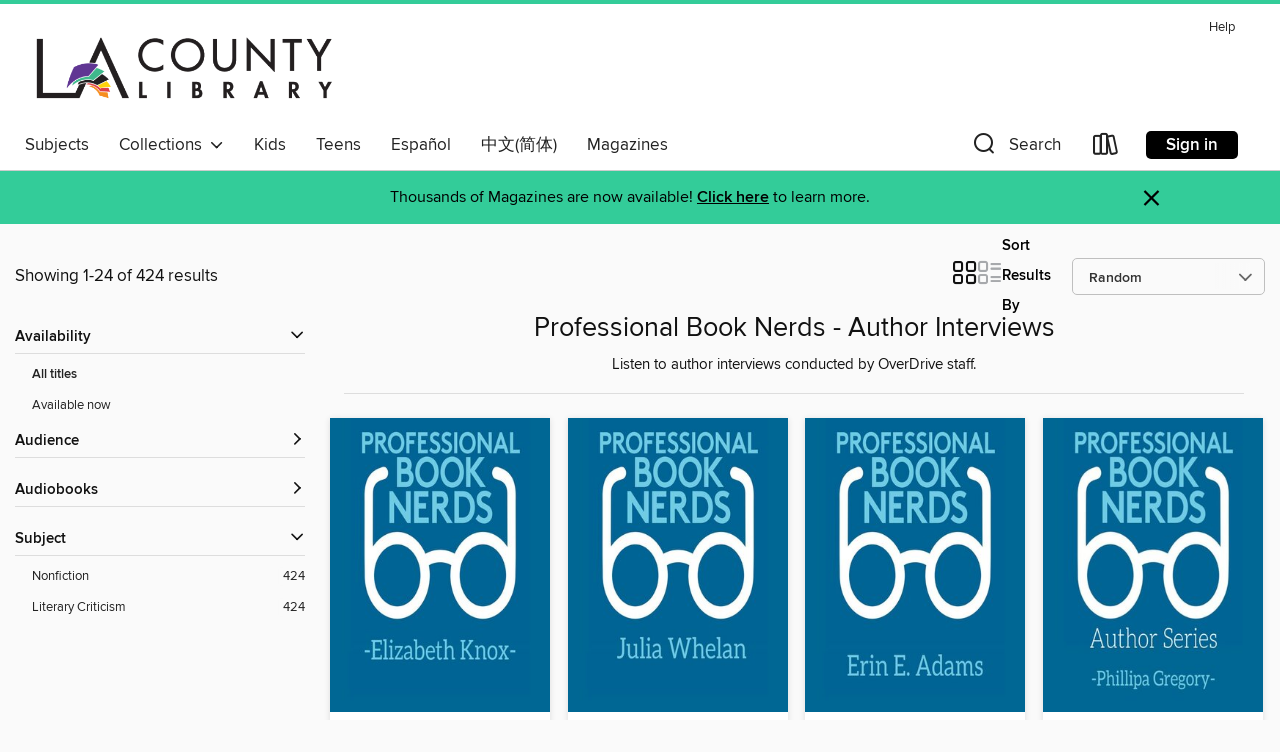

--- FILE ---
content_type: text/html; charset=utf-8
request_url: https://lacountylibrary.overdrive.com/collection/1028138
body_size: 35826
content:
<!DOCTYPE html>
<html lang="en" dir="ltr" class="no-js">
    <head>
        
    
        
            
        
    

    <meta name="twitter:title" property="og:title" content="LA County Library"/>
    <meta name="twitter:description" property="og:description" content="Listen to author interviews conducted by OverDrive staff. "/>
    <meta name="twitter:image" property="og:image" content="https://thunder.cdn.overdrive.com/logo-resized/1184?1528203831"/>
    <meta property="og:url" content="/collection/1028138"/>
    <meta name="twitter:card" content="summary" />
    <meta property="og:site_name" content="LA County Library" />
    <meta name="twitter:site" content="@OverDriveLibs" />
    <meta property="og:locale" content="en" />
    <meta name="description" content="Listen to author interviews conducted by OverDrive staff. " />

        <meta http-equiv="X-UA-Compatible" content="IE=edge,chrome=1">
<meta name="viewport" content="width=device-width, initial-scale=1.0 user-scalable=1">





    
        
        
            
        

        <title>Professional Book Nerds - Author Interviews - LA County Library - OverDrive</title>
    


<link rel='shortcut icon' type='image/x-icon' href='https://lightning.od-cdn.com/static/img/favicon.bb86d660d3929b5c0c65389d6a8e8aba.ico' />


    
        <meta name="twitter:title" property="og:title" content="LA County Library"/>
        <meta name="twitter:description" property="og:description" content="Browse, borrow, and enjoy titles from the LA County Library digital collection."/>
        <meta name="twitter:image" property="og:image" content="https://thunder.cdn.overdrive.com/logo-resized/1184?1528203831"/>
        <meta property="og:url" content="/collection/1028138"/>
        <meta name="twitter:card" content="summary" />
        <meta property="og:site_name" content="LA County Library" />
        <meta name="twitter:site" content="@OverDriveLibs" />
        <meta property="og:locale" content="en" />
        
    
<!-- iOS smart app banner -->
    <meta name="apple-itunes-app" content="app-id=1076402606" />
    <!-- Google Play app banner -->
    <link rel="manifest" href="https://lightning.od-cdn.com/static/manifest.ed71e3d923d287cd1dce64ae0d3cc8b8.json">
    <meta name="google-play-app" content="app-id=com.overdrive.mobile.android.libby" />
    <!-- Windows Store app banner -->
    <meta name="msApplication-ID" content="2FA138F6.LibbybyOverDrive" />
    <meta name="msApplication-PackageFamilyName" content="2FA138F6.LibbybyOverDrive_daecb9042jmvt" />


        <link rel="stylesheet" type="text/css" href="https://lightning.od-cdn.com/static/vendor.bundle.min.5eabf64aeb625aca9acda7ccc8bb0256.css" onerror="cdnError(this)" />
        <link rel="stylesheet" type="text/css" href="https://lightning.od-cdn.com/static/app.bundle.min.4745c796acbdf898c17680b64a0334c9.css" onerror="cdnError(this)" />
        <link rel='shortcut icon' type='image/x-icon' href='https://lightning.od-cdn.com/static/img/favicon.bb86d660d3929b5c0c65389d6a8e8aba.ico' />

        
    <link rel="stylesheet" type="text/css" href="https://lightning.od-cdn.com/static/faceted-media.min.4cf2f9699e20c37ba2839a67bcf88d4d.css" />


        

<link rel="stylesheet" type="text/css" href="/assets/v3/css/45b2cd3100fbdebbdb6e3d5fa7e06ec7/colors.css?primary=%23663399&primaryR=102&primaryG=51&primaryB=153&primaryFontColor=%23fff&secondary=%2333cc99&secondaryR=51&secondaryG=204&secondaryB=153&secondaryFontColor=%23000&bannerIsSecondaryColor=false&defaultColor=%23222">

        <script>
    window.OverDrive = window.OverDrive || {};
    window.OverDrive.colors = {};
    window.OverDrive.colors.primary = "#663399";
    window.OverDrive.colors.secondary = "#33cc99";
    window.OverDrive.tenant = 159;
    window.OverDrive.libraryName = "LA County Library";
    window.OverDrive.advantageKey = "";
    window.OverDrive.libraryKey = "lacountylibrary";
    window.OverDrive.accountIds = [-1];
    window.OverDrive.parentAccountKey = "lacountylibrary";
    window.OverDrive.allFeatures = "";
    window.OverDrive.libraryConfigurations = {"autocomplete":{"enabled":true},"content-holds":{"enabled":true},"getACard":{"enabled":false},"backToMainCollectionLink":{"enabled":true},"promoteLibby":{"enabled":true},"switchToLibby":{"enabled":true},"disableOdAppAccess":{"enabled":true},"bannerIsSecondaryColor":{"enabled":false},"lexileScores":{"enabled":true},"atosLevels":{"enabled":true},"gradeLevels":{"enabled":true},"interestLevels":{"enabled":true},"readingHistory":{"enabled":true},"reciprocalLending":{"enabled":true},"OzoneAuthentication":{"enabled":true},"Notifications":{"enabled":true},"kindleFooter":{"enabled":true},"kindleNav":{"enabled":true},"kindleLoanFormatLimit":{"enabled":true},"kindleSearchOffer":{"enabled":true},"kindleLoanOffer":{"enabled":true},"sampleOnlyMode":{},"luckyDayMenuLink":{"enabled":true},"disableWishlist":{"enabled":false},"simplifiedNavigationBar":{"enabled":false},"geo-idc":{"enabled":false},"libby-footer-promo":{"enabled":false}};
    window.OverDrive.mediaItems = {"3645887":{"reserveId":"e5a54bf9-b8f7-41a5-a62b-e47dc197c2b1","subjects":[{"id":"51","name":"Literary Criticism"},{"id":"111","name":"Nonfiction"}],"bisacCodes":["LIT000000"],"bisac":[{"code":"LIT000000","description":"LITERARY CRITICISM / General"}],"levels":[],"creators":[{"id":1495693,"name":"Professional Book Nerds","role":"Author","sortName":"Professional Book Nerds"},{"id":74049,"name":"David Levithan","role":"Author","sortName":"Levithan, David"}],"languages":[{"id":"en","name":"English"}],"isBundledChild":false,"ratings":{"maturityLevel":{"id":"generalcontent","name":"General content"},"naughtyScore":{"id":"GeneralContent","name":"General content"}},"constraints":{"isDisneyEulaRequired":false},"reviewCounts":{"premium":0,"publisherSupplier":0},"isAvailable":true,"isPreReleaseTitle":false,"estimatedReleaseDate":"2017-11-13T05:00:00Z","sample":{"href":"https://samples.overdrive.com/?crid=e5a54bf9-b8f7-41a5-a62b-e47dc197c2b1&.epub-sample.overdrive.com"},"publisher":{"id":"166806","name":"Professional Book Nerds"},"subtitle":"Professional Book Nerds Interview","series":"Professional Book Nerds Interviews","description":"<p>David Levithan joins the Professional Book Nerds podcast to discuss his books, his writing process, his favorite Broadway shows, and being surrounded by a culture of books his whole life.","holdsCount":0,"isFastlane":false,"availabilityType":"always","isRecommendableToLibrary":true,"isOwned":true,"isHoldable":true,"isAdvantageFiltered":false,"visitorEligible":false,"juvenileEligible":false,"youngAdultEligible":false,"contentAccessLevels":0,"classifications":{},"type":{"id":"audiobook","name":"Audiobook"},"covers":{"cover150Wide":{"href":"https://img2.od-cdn.com/ImageType-150/7972-1/E5A/54B/F9/{E5A54BF9-B8F7-41A5-A62B-E47DC197C2B1}Img150.jpg","height":200,"width":150,"primaryColor":{"hex":"#006792","rgb":{"red":0,"green":103,"blue":146}},"isPlaceholderImage":false},"cover300Wide":{"href":"https://img1.od-cdn.com/ImageType-400/7972-1/E5A/54B/F9/{E5A54BF9-B8F7-41A5-A62B-E47DC197C2B1}Img400.jpg","height":400,"width":300,"primaryColor":{"hex":"#006792","rgb":{"red":0,"green":103,"blue":146}},"isPlaceholderImage":false},"cover510Wide":{"href":"https://img3.od-cdn.com/ImageType-100/7972-1/{E5A54BF9-B8F7-41A5-A62B-E47DC197C2B1}Img100.jpg","height":680,"width":510,"primaryColor":{"hex":"#006792","rgb":{"red":0,"green":103,"blue":146}},"isPlaceholderImage":false}},"id":"3645887","firstCreatorName":"Professional Book Nerds","firstCreatorId":1495693,"firstCreatorSortName":"Professional Book Nerds","title":"David Levithan Interview","sortTitle":"David Levithan Interview Professional Book Nerds Interview","starRating":2.3,"starRatingCount":15,"edition":"Unabridged","publishDate":"2017-01-01T00:00:00Z","publishDateText":"01/01/2017","formats":[{"identifiers":[],"rights":[],"fileSize":17571004,"onSaleDateUtc":"2017-11-13T05:00:00+00:00","duration":"00:36:36","hasAudioSynchronizedText":false,"isBundleParent":false,"bundledContent":[],"sample":{"href":"https://samples.overdrive.com/?crid=e5a54bf9-b8f7-41a5-a62b-e47dc197c2b1&.epub-sample.overdrive.com"},"fulfillmentType":"bifocal","id":"audiobook-overdrive","name":"OverDrive Listen audiobook"},{"identifiers":[],"rights":[],"fileSize":17573476,"onSaleDateUtc":"2017-11-13T05:00:00+00:00","partCount":1,"duration":"00:37:36","hasAudioSynchronizedText":false,"isBundleParent":false,"bundledContent":[],"sample":{"href":"https://excerpts.cdn.overdrive.com/FormatType-425/7972-1/3645887-DavidLevithanInterview.mp3"},"fulfillmentType":"odm","id":"audiobook-mp3","name":"MP3 audiobook"}],"publisherAccount":{"id":"39196","name":"Professional Book Nerds - Author Series"},"detailedSeries":{"seriesId":1319208,"seriesName":"Professional Book Nerds Interviews","rank":19}},"3645896":{"reserveId":"de6e93e2-a65e-407b-919c-06e9d63a3adc","subjects":[{"id":"51","name":"Literary Criticism"},{"id":"111","name":"Nonfiction"}],"bisacCodes":["LIT000000"],"bisac":[{"code":"LIT000000","description":"LITERARY CRITICISM / General"}],"levels":[],"creators":[{"id":1495693,"name":"Professional Book Nerds","role":"Author","sortName":"Professional Book Nerds"},{"id":1021738,"name":"Elle Wild","role":"Author","sortName":"Wild, Elle"}],"languages":[{"id":"en","name":"English"}],"isBundledChild":false,"ratings":{"maturityLevel":{"id":"generalcontent","name":"General content"},"naughtyScore":{"id":"GeneralContent","name":"General content"}},"constraints":{"isDisneyEulaRequired":false},"reviewCounts":{"premium":0,"publisherSupplier":0},"isAvailable":true,"isPreReleaseTitle":false,"estimatedReleaseDate":"2017-11-13T05:00:00Z","sample":{"href":"https://samples.overdrive.com/?crid=de6e93e2-a65e-407b-919c-06e9d63a3adc&.epub-sample.overdrive.com"},"publisher":{"id":"166806","name":"Professional Book Nerds"},"subtitle":"Professional Book Nerds Interview","series":"Professional Book Nerds Interviews","description":"<p>Elle Wild joins the Professional Book Nerds podcast to discuss <i>Strange Things Done</i>, her experience as a filmmaker, and growing up the daughter of a librarian.","holdsCount":0,"isFastlane":false,"availabilityType":"always","isRecommendableToLibrary":true,"isOwned":true,"isHoldable":true,"isAdvantageFiltered":false,"visitorEligible":false,"juvenileEligible":false,"youngAdultEligible":false,"contentAccessLevels":0,"classifications":{},"type":{"id":"audiobook","name":"Audiobook"},"covers":{"cover150Wide":{"href":"https://img3.od-cdn.com/ImageType-150/7972-1/DE6/E93/E2/{DE6E93E2-A65E-407B-919C-06E9D63A3ADC}Img150.jpg","height":200,"width":150,"primaryColor":{"hex":"#006792","rgb":{"red":0,"green":103,"blue":146}},"isPlaceholderImage":false},"cover300Wide":{"href":"https://img1.od-cdn.com/ImageType-400/7972-1/DE6/E93/E2/{DE6E93E2-A65E-407B-919C-06E9D63A3ADC}Img400.jpg","height":400,"width":300,"primaryColor":{"hex":"#006792","rgb":{"red":0,"green":103,"blue":146}},"isPlaceholderImage":false},"cover510Wide":{"href":"https://img1.od-cdn.com/ImageType-100/7972-1/{DE6E93E2-A65E-407B-919C-06E9D63A3ADC}Img100.jpg","height":680,"width":510,"primaryColor":{"hex":"#006792","rgb":{"red":0,"green":103,"blue":146}},"isPlaceholderImage":false}},"id":"3645896","firstCreatorName":"Professional Book Nerds","firstCreatorId":1495693,"firstCreatorSortName":"Professional Book Nerds","title":"Elle Wild Interview","sortTitle":"Elle Wild Interview Professional Book Nerds Interview","starRating":3,"starRatingCount":3,"edition":"Unabridged","publishDate":"2017-01-01T00:00:00Z","publishDateText":"01/01/2017","formats":[{"identifiers":[],"rights":[],"fileSize":15437113,"onSaleDateUtc":"2017-11-13T05:00:00+00:00","duration":"00:32:09","hasAudioSynchronizedText":false,"isBundleParent":false,"bundledContent":[],"sample":{"href":"https://samples.overdrive.com/?crid=de6e93e2-a65e-407b-919c-06e9d63a3adc&.epub-sample.overdrive.com"},"fulfillmentType":"bifocal","id":"audiobook-overdrive","name":"OverDrive Listen audiobook"},{"identifiers":[],"rights":[],"fileSize":15438542,"onSaleDateUtc":"2017-11-13T05:00:00+00:00","partCount":1,"duration":"00:32:09","hasAudioSynchronizedText":false,"isBundleParent":false,"bundledContent":[],"sample":{"href":"https://excerpts.cdn.overdrive.com/FormatType-425/7972-1/3645896-ElleWildInterview.mp3"},"fulfillmentType":"odm","id":"audiobook-mp3","name":"MP3 audiobook"}],"publisherAccount":{"id":"39196","name":"Professional Book Nerds - Author Series"},"detailedSeries":{"seriesId":1319208,"seriesName":"Professional Book Nerds Interviews","rank":28}},"3645912":{"reserveId":"da61410a-9572-415c-aee7-d0646c61a25a","subjects":[{"id":"51","name":"Literary Criticism"},{"id":"111","name":"Nonfiction"}],"bisacCodes":["LIT000000"],"bisac":[{"code":"LIT000000","description":"LITERARY CRITICISM / General"}],"levels":[],"creators":[{"id":1495693,"name":"Professional Book Nerds","role":"Author","sortName":"Professional Book Nerds"},{"id":642298,"name":"Jodi Picoult","role":"Author","sortName":"Picoult, Jodi"}],"languages":[{"id":"en","name":"English"}],"isBundledChild":false,"ratings":{"maturityLevel":{"id":"generalcontent","name":"General content"},"naughtyScore":{"id":"GeneralContent","name":"General content"}},"constraints":{"isDisneyEulaRequired":false},"reviewCounts":{"premium":0,"publisherSupplier":0},"isAvailable":true,"isPreReleaseTitle":false,"estimatedReleaseDate":"2017-11-13T05:00:00Z","sample":{"href":"https://samples.overdrive.com/?crid=da61410a-9572-415c-aee7-d0646c61a25a&.epub-sample.overdrive.com"},"publisher":{"id":"166806","name":"Professional Book Nerds"},"subtitle":"Professional Book Nerds Interview","series":"Professional Book Nerds Interviews","description":"<p>Jodi Picoult joins the Professional Book Nerds podcast for a live interview where they discuss her bestseller <i>Small Great Things</i>, race in society, and having difficult conversations in today's society before taking audience questions.","holdsCount":0,"isFastlane":false,"availabilityType":"always","isRecommendableToLibrary":true,"isOwned":true,"isHoldable":true,"isAdvantageFiltered":false,"visitorEligible":false,"juvenileEligible":false,"youngAdultEligible":false,"contentAccessLevels":0,"classifications":{},"type":{"id":"audiobook","name":"Audiobook"},"covers":{"cover150Wide":{"href":"https://img2.od-cdn.com/ImageType-150/7972-1/{DA61410A-9572-415C-AEE7-D0646C61A25A}IMG150.JPG","height":200,"width":150,"primaryColor":{"hex":"#006794","rgb":{"red":0,"green":103,"blue":148}},"isPlaceholderImage":false},"cover300Wide":{"href":"https://img3.od-cdn.com/ImageType-400/7972-1/{DA61410A-9572-415C-AEE7-D0646C61A25A}IMG400.JPG","height":400,"width":300,"primaryColor":{"hex":"#006794","rgb":{"red":0,"green":103,"blue":148}},"isPlaceholderImage":false},"cover510Wide":{"href":"https://img1.od-cdn.com/ImageType-100/7972-1/{DA61410A-9572-415C-AEE7-D0646C61A25A}IMG100.JPG","height":680,"width":510,"primaryColor":{"hex":"#006794","rgb":{"red":0,"green":103,"blue":148}},"isPlaceholderImage":false}},"id":"3645912","firstCreatorName":"Professional Book Nerds","firstCreatorId":1495693,"firstCreatorSortName":"Professional Book Nerds","title":"Jodi Picoult Interview","sortTitle":"Jodi Picoult Interview Professional Book Nerds Interview","starRating":4,"starRatingCount":46,"edition":"Unabridged","publishDate":"2017-01-01T00:00:00Z","publishDateText":"01/01/2017","formats":[{"identifiers":[],"rights":[],"fileSize":28572316,"onSaleDateUtc":"2017-11-13T05:00:00+00:00","duration":"00:59:31","hasAudioSynchronizedText":false,"isBundleParent":false,"bundledContent":[],"sample":{"href":"https://samples.overdrive.com/?crid=da61410a-9572-415c-aee7-d0646c61a25a&.epub-sample.overdrive.com"},"fulfillmentType":"bifocal","id":"audiobook-overdrive","name":"OverDrive Listen audiobook"},{"identifiers":[],"rights":[],"fileSize":28574868,"onSaleDateUtc":"2017-11-13T05:00:00+00:00","partCount":1,"duration":"01:00:31","hasAudioSynchronizedText":false,"isBundleParent":false,"bundledContent":[],"sample":{"href":"https://excerpts.cdn.overdrive.com/FormatType-425/7972-1/3645912-JodiPicoultInterview.mp3"},"fulfillmentType":"odm","id":"audiobook-mp3","name":"MP3 audiobook"}],"publisherAccount":{"id":"39196","name":"Professional Book Nerds - Author Series"},"detailedSeries":{"seriesId":1319208,"seriesName":"Professional Book Nerds Interviews","rank":43}},"3645915":{"reserveId":"bf4dadf4-26ee-4347-9412-4e8133e9a061","subjects":[{"id":"51","name":"Literary Criticism"},{"id":"111","name":"Nonfiction"}],"bisacCodes":["LIT000000"],"bisac":[{"code":"LIT000000","description":"LITERARY CRITICISM / General"}],"levels":[],"creators":[{"id":1495693,"name":"Professional Book Nerds","role":"Author","sortName":"Professional Book Nerds"},{"id":957707,"name":"Jordanna Max Brodsky","role":"Author","sortName":"Brodsky, Jordanna Max"}],"languages":[{"id":"en","name":"English"}],"isBundledChild":false,"ratings":{"maturityLevel":{"id":"generalcontent","name":"General content"},"naughtyScore":{"id":"GeneralContent","name":"General content"}},"constraints":{"isDisneyEulaRequired":false},"reviewCounts":{"premium":0,"publisherSupplier":0},"isAvailable":true,"isPreReleaseTitle":false,"estimatedReleaseDate":"2017-11-13T05:00:00Z","sample":{"href":"https://samples.overdrive.com/?crid=bf4dadf4-26ee-4347-9412-4e8133e9a061&.epub-sample.overdrive.com"},"publisher":{"id":"166806","name":"Professional Book Nerds"},"subtitle":"Professional Book Nerds Interview","series":"Professional Book Nerds Interviews","description":"<p>Jordanna Max Brodsky joins the Professional Book Nerds podcast to discuss her book <i>The Immortals</i>, maintaining a structure around her writing process, and her love of New York City and musicals.","holdsCount":0,"isFastlane":false,"availabilityType":"always","isRecommendableToLibrary":true,"isOwned":true,"isHoldable":true,"isAdvantageFiltered":false,"visitorEligible":false,"juvenileEligible":false,"youngAdultEligible":false,"contentAccessLevels":0,"classifications":{},"type":{"id":"audiobook","name":"Audiobook"},"covers":{"cover150Wide":{"href":"https://img3.od-cdn.com/ImageType-150/7972-1/BF4/DAD/F4/{BF4DADF4-26EE-4347-9412-4E8133E9A061}Img150.jpg","height":200,"width":150,"primaryColor":{"hex":"#006792","rgb":{"red":0,"green":103,"blue":146}},"isPlaceholderImage":false},"cover300Wide":{"href":"https://img3.od-cdn.com/ImageType-400/7972-1/BF4/DAD/F4/{BF4DADF4-26EE-4347-9412-4E8133E9A061}Img400.jpg","height":400,"width":300,"primaryColor":{"hex":"#006792","rgb":{"red":0,"green":103,"blue":146}},"isPlaceholderImage":false},"cover510Wide":{"href":"https://img1.od-cdn.com/ImageType-100/7972-1/{BF4DADF4-26EE-4347-9412-4E8133E9A061}Img100.jpg","height":680,"width":510,"primaryColor":{"hex":"#006792","rgb":{"red":0,"green":103,"blue":146}},"isPlaceholderImage":false}},"id":"3645915","firstCreatorName":"Professional Book Nerds","firstCreatorId":1495693,"firstCreatorSortName":"Professional Book Nerds","title":"Jordanna Max Brodsky Interview","sortTitle":"Jordanna Max Brodsky Interview Professional Book Nerds Interview","starRating":3,"starRatingCount":2,"edition":"Unabridged","publishDate":"2017-01-01T00:00:00Z","publishDateText":"01/01/2017","formats":[{"identifiers":[],"rights":[],"fileSize":10319203,"onSaleDateUtc":"2017-11-13T05:00:00+00:00","duration":"00:21:29","hasAudioSynchronizedText":false,"isBundleParent":false,"bundledContent":[],"sample":{"href":"https://samples.overdrive.com/?crid=bf4dadf4-26ee-4347-9412-4e8133e9a061&.epub-sample.overdrive.com"},"fulfillmentType":"bifocal","id":"audiobook-overdrive","name":"OverDrive Listen audiobook"},{"identifiers":[],"rights":[],"fileSize":10321728,"onSaleDateUtc":"2017-11-13T05:00:00+00:00","partCount":1,"duration":"00:22:30","hasAudioSynchronizedText":false,"isBundleParent":false,"bundledContent":[],"sample":{"href":"https://excerpts.cdn.overdrive.com/FormatType-425/7972-1/3645915-JordannaMaxBrodskyInterview.mp3"},"fulfillmentType":"odm","id":"audiobook-mp3","name":"MP3 audiobook"}],"publisherAccount":{"id":"39196","name":"Professional Book Nerds - Author Series"},"detailedSeries":{"seriesId":1319208,"seriesName":"Professional Book Nerds Interviews","rank":46}},"3645927":{"reserveId":"2485fc2e-186d-4a1a-a3d0-167c9950f0d3","subjects":[{"id":"51","name":"Literary Criticism"},{"id":"111","name":"Nonfiction"}],"bisacCodes":["LIT000000"],"bisac":[{"code":"LIT000000","description":"LITERARY CRITICISM / General"}],"levels":[],"creators":[{"id":1495693,"name":"Professional Book Nerds","role":"Author","sortName":"Professional Book Nerds"},{"id":1286574,"name":"Linsey Miller","role":"Author","sortName":"Miller, Linsey"}],"languages":[{"id":"en","name":"English"}],"isBundledChild":false,"ratings":{"maturityLevel":{"id":"generalcontent","name":"General content"},"naughtyScore":{"id":"GeneralContent","name":"General content"}},"constraints":{"isDisneyEulaRequired":false},"reviewCounts":{"premium":0,"publisherSupplier":0},"isAvailable":true,"isPreReleaseTitle":false,"estimatedReleaseDate":"2017-11-13T05:00:00Z","sample":{"href":"https://samples.overdrive.com/?crid=2485fc2e-186d-4a1a-a3d0-167c9950f0d3&.epub-sample.overdrive.com"},"publisher":{"id":"166806","name":"Professional Book Nerds"},"subtitle":"Professional Book Nerds Interview","series":"Professional Book Nerds Interviews","description":"<p>Linsey Miller joins the Professional Book Nerds podcast to chat about her book <i>Mask of Shadows</i>, her background as a biology student, and her first library card.","holdsCount":0,"isFastlane":false,"availabilityType":"always","isRecommendableToLibrary":true,"isOwned":true,"isHoldable":true,"isAdvantageFiltered":false,"visitorEligible":false,"juvenileEligible":false,"youngAdultEligible":false,"contentAccessLevels":0,"classifications":{},"type":{"id":"audiobook","name":"Audiobook"},"covers":{"cover150Wide":{"href":"https://img1.od-cdn.com/ImageType-150/7972-1/248/5FC/2E/{2485FC2E-186D-4A1A-A3D0-167C9950F0D3}Img150.jpg","height":200,"width":150,"primaryColor":{"hex":"#006792","rgb":{"red":0,"green":103,"blue":146}},"isPlaceholderImage":false},"cover300Wide":{"href":"https://img3.od-cdn.com/ImageType-400/7972-1/248/5FC/2E/{2485FC2E-186D-4A1A-A3D0-167C9950F0D3}Img400.jpg","height":400,"width":300,"primaryColor":{"hex":"#006792","rgb":{"red":0,"green":103,"blue":146}},"isPlaceholderImage":false},"cover510Wide":{"href":"https://img2.od-cdn.com/ImageType-100/7972-1/{2485FC2E-186D-4A1A-A3D0-167C9950F0D3}Img100.jpg","height":680,"width":510,"primaryColor":{"hex":"#006792","rgb":{"red":0,"green":103,"blue":146}},"isPlaceholderImage":false}},"id":"3645927","firstCreatorName":"Professional Book Nerds","firstCreatorId":1495693,"firstCreatorSortName":"Professional Book Nerds","title":"Linsey Miller Interview","sortTitle":"Linsey Miller Interview Professional Book Nerds Interview","starRating":3.5,"starRatingCount":2,"edition":"Unabridged","publishDate":"2017-01-01T00:00:00Z","publishDateText":"01/01/2017","formats":[{"identifiers":[],"rights":[],"fileSize":13643859,"onSaleDateUtc":"2017-11-13T05:00:00+00:00","duration":"00:28:25","hasAudioSynchronizedText":false,"isBundleParent":false,"bundledContent":[],"sample":{"href":"https://samples.overdrive.com/?crid=2485fc2e-186d-4a1a-a3d0-167c9950f0d3&.epub-sample.overdrive.com"},"fulfillmentType":"bifocal","id":"audiobook-overdrive","name":"OverDrive Listen audiobook"},{"identifiers":[],"rights":[],"fileSize":13645288,"onSaleDateUtc":"2017-11-13T05:00:00+00:00","partCount":1,"duration":"00:28:25","hasAudioSynchronizedText":false,"isBundleParent":false,"bundledContent":[],"sample":{"href":"https://excerpts.cdn.overdrive.com/FormatType-425/7972-1/3645927-LinseyMillerInterview.mp3"},"fulfillmentType":"odm","id":"audiobook-mp3","name":"MP3 audiobook"}],"publisherAccount":{"id":"39196","name":"Professional Book Nerds - Author Series"},"detailedSeries":{"seriesId":1319208,"seriesName":"Professional Book Nerds Interviews","rank":58}},"3745087":{"reserveId":"ef3468f0-6f5c-4b81-a66e-1839168d3d9d","subjects":[{"id":"51","name":"Literary Criticism"},{"id":"111","name":"Nonfiction"}],"bisacCodes":["LIT000000"],"bisac":[{"code":"LIT000000","description":"LITERARY CRITICISM / General"}],"levels":[],"creators":[{"id":1495693,"name":"Professional Book Nerds","role":"Author","sortName":"Professional Book Nerds"},{"id":898045,"name":"Nicola Yoon","role":"Author","sortName":"Yoon, Nicola"}],"languages":[{"id":"en","name":"English"}],"isBundledChild":false,"ratings":{"maturityLevel":{"id":"generalcontent","name":"General content"},"naughtyScore":{"id":"GeneralContent","name":"General content"}},"constraints":{"isDisneyEulaRequired":false},"reviewCounts":{"premium":0,"publisherSupplier":0},"isAvailable":true,"isPreReleaseTitle":false,"estimatedReleaseDate":"2018-01-11T05:00:00Z","sample":{"href":"https://samples.overdrive.com/?crid=ef3468f0-6f5c-4b81-a66e-1839168d3d9d&.epub-sample.overdrive.com"},"publisher":{"id":"166806","name":"Professional Book Nerds"},"subtitle":"Professional Book Nerds Interview","series":"Professional Book Nerds Interviews","description":"<p>Nicola Yoon joins the Professional Book Nerds to discuss her bestselling novels <i>Everything, Everything</i> and <i>The Sun is Also a Star</i>.","holdsCount":0,"isFastlane":false,"availabilityType":"always","isRecommendableToLibrary":true,"isOwned":true,"isHoldable":true,"isAdvantageFiltered":false,"visitorEligible":false,"juvenileEligible":false,"youngAdultEligible":false,"contentAccessLevels":0,"classifications":{},"type":{"id":"audiobook","name":"Audiobook"},"covers":{"cover150Wide":{"href":"https://img1.od-cdn.com/ImageType-150/7972-1/EF3/468/F0/{EF3468F0-6F5C-4B81-A66E-1839168D3D9D}Img150.jpg","height":200,"width":150,"primaryColor":{"hex":"#006792","rgb":{"red":0,"green":103,"blue":146}},"isPlaceholderImage":false},"cover300Wide":{"href":"https://img1.od-cdn.com/ImageType-400/7972-1/EF3/468/F0/{EF3468F0-6F5C-4B81-A66E-1839168D3D9D}Img400.jpg","height":400,"width":300,"primaryColor":{"hex":"#006792","rgb":{"red":0,"green":103,"blue":146}},"isPlaceholderImage":false},"cover510Wide":{"href":"https://img3.od-cdn.com/ImageType-100/7972-1/{EF3468F0-6F5C-4B81-A66E-1839168D3D9D}Img100.jpg","height":680,"width":510,"primaryColor":{"hex":"#006792","rgb":{"red":0,"green":103,"blue":146}},"isPlaceholderImage":false}},"id":"3745087","firstCreatorName":"Professional Book Nerds","firstCreatorId":1495693,"firstCreatorSortName":"Professional Book Nerds","title":"Nicola Yoon Interview","sortTitle":"Nicola Yoon Interview Professional Book Nerds Interview","starRating":4,"starRatingCount":4,"edition":"Unabridged","publishDate":"2017-01-01T00:00:00Z","publishDateText":"01/01/2017","formats":[{"identifiers":[],"rights":[],"fileSize":10053799,"onSaleDateUtc":"2018-01-11T05:00:00+00:00","duration":"00:20:56","hasAudioSynchronizedText":false,"isBundleParent":false,"bundledContent":[],"sample":{"href":"https://samples.overdrive.com/?crid=ef3468f0-6f5c-4b81-a66e-1839168d3d9d&.epub-sample.overdrive.com"},"fulfillmentType":"bifocal","id":"audiobook-overdrive","name":"OverDrive Listen audiobook"},{"identifiers":[],"rights":[],"fileSize":10055228,"onSaleDateUtc":"2018-01-11T05:00:00+00:00","partCount":1,"duration":"00:21:56","hasAudioSynchronizedText":false,"isBundleParent":false,"bundledContent":[],"sample":{"href":"https://excerpts.cdn.overdrive.com/FormatType-425/7972-1/3745087-NicolaYoonInterview.mp3"},"fulfillmentType":"odm","id":"audiobook-mp3","name":"MP3 audiobook"}],"publisherAccount":{"id":"39196","name":"Professional Book Nerds - Author Series"},"detailedSeries":{"seriesId":1319208,"seriesName":"Professional Book Nerds Interviews","rank":95}},"4373010":{"reserveId":"3142b3c1-1c81-4bb7-b97e-7a11a5b24ae6","subjects":[{"id":"51","name":"Literary Criticism"},{"id":"111","name":"Nonfiction"}],"bisacCodes":["LIT000000"],"bisac":[{"code":"LIT000000","description":"LITERARY CRITICISM / General"}],"levels":[],"creators":[{"id":1495693,"name":"Professional Book Nerds","role":"Author","sortName":"Professional Book Nerds"},{"id":156200,"name":"Alex London","role":"Author","sortName":"London, Alex"}],"languages":[{"id":"en","name":"English"}],"isBundledChild":false,"ratings":{"maturityLevel":{"id":"generalcontent","name":"General content"},"naughtyScore":{"id":"GeneralContent","name":"General content"}},"constraints":{"isDisneyEulaRequired":false},"reviewCounts":{"premium":0,"publisherSupplier":0},"isAvailable":true,"isPreReleaseTitle":false,"estimatedReleaseDate":"2018-10-29T04:00:00Z","sample":{"href":"https://samples.overdrive.com/?crid=3142b3c1-1c81-4bb7-b97e-7a11a5b24ae6&.epub-sample.overdrive.com"},"publisher":{"id":"166806","name":"Professional Book Nerds"},"subtitle":"Professional Book Nerds Interview","series":"Professional Book Nerds Interviews","description":"<p>Alex London joins the Professional Book Nerds podcast to discuss writing LGBTQ+ YA and his new book <i>Black Wings Beating</i>.","holdsCount":0,"isFastlane":false,"availabilityType":"always","isRecommendableToLibrary":true,"isOwned":true,"isHoldable":true,"isAdvantageFiltered":false,"visitorEligible":false,"juvenileEligible":false,"youngAdultEligible":false,"contentAccessLevels":0,"classifications":{},"type":{"id":"audiobook","name":"Audiobook"},"covers":{"cover150Wide":{"href":"https://img2.od-cdn.com/ImageType-150/7972-1/314/2B3/C1/{3142B3C1-1C81-4BB7-B97E-7A11A5B24AE6}Img150.jpg","height":200,"width":150,"primaryColor":{"hex":"#006794","rgb":{"red":0,"green":103,"blue":148}},"isPlaceholderImage":false},"cover300Wide":{"href":"https://img2.od-cdn.com/ImageType-400/7972-1/314/2B3/C1/{3142B3C1-1C81-4BB7-B97E-7A11A5B24AE6}Img400.jpg","height":400,"width":300,"primaryColor":{"hex":"#006794","rgb":{"red":0,"green":103,"blue":148}},"isPlaceholderImage":false},"cover510Wide":{"href":"https://img1.od-cdn.com/ImageType-100/7972-1/{3142B3C1-1C81-4BB7-B97E-7A11A5B24AE6}Img100.jpg","height":680,"width":510,"primaryColor":{"hex":"#006794","rgb":{"red":0,"green":103,"blue":148}},"isPlaceholderImage":false}},"id":"4373010","firstCreatorName":"Professional Book Nerds","firstCreatorId":1495693,"firstCreatorSortName":"Professional Book Nerds","title":"Alex London Interview","sortTitle":"Alex London Interview Professional Book Nerds Interview","starRating":3.4,"starRatingCount":5,"edition":"Unabridged","publishDate":"2017-01-18T00:00:00Z","publishDateText":"01/18/2017","formats":[{"identifiers":[],"rights":[],"fileSize":21729280,"onSaleDateUtc":"2018-10-29T04:00:00+00:00","duration":"00:45:16","hasAudioSynchronizedText":false,"isBundleParent":false,"bundledContent":[],"sample":{"href":"https://samples.overdrive.com/?crid=3142b3c1-1c81-4bb7-b97e-7a11a5b24ae6&.epub-sample.overdrive.com"},"fulfillmentType":"bifocal","id":"audiobook-overdrive","name":"OverDrive Listen audiobook"},{"identifiers":[],"rights":[],"fileSize":21730708,"onSaleDateUtc":"2018-10-29T04:00:00+00:00","partCount":1,"duration":"00:45:16","hasAudioSynchronizedText":false,"isBundleParent":false,"bundledContent":[],"sample":{"href":"https://excerpts.cdn.overdrive.com/FormatType-425/7972-1/4373010-AlexLondonInterview.mp3"},"fulfillmentType":"odm","id":"audiobook-mp3","name":"MP3 audiobook"}],"publisherAccount":{"id":"39196","name":"Professional Book Nerds - Author Series"},"detailedSeries":{"seriesId":1319208,"seriesName":"Professional Book Nerds Interviews","rank":105}},"4373028":{"reserveId":"8f90fc81-6828-4328-abd3-d0741e53b183","subjects":[{"id":"51","name":"Literary Criticism"},{"id":"111","name":"Nonfiction"}],"bisacCodes":["LIT000000"],"bisac":[{"code":"LIT000000","description":"LITERARY CRITICISM / General"}],"levels":[],"creators":[{"id":1495693,"name":"Professional Book Nerds","role":"Author","sortName":"Professional Book Nerds"},{"id":224777,"name":"Jessica Knoll","role":"Author","sortName":"Knoll, Jessica"}],"languages":[{"id":"en","name":"English"}],"isBundledChild":false,"ratings":{"maturityLevel":{"id":"generalcontent","name":"General content"},"naughtyScore":{"id":"GeneralContent","name":"General content"}},"constraints":{"isDisneyEulaRequired":false},"reviewCounts":{"premium":0,"publisherSupplier":0},"isAvailable":true,"isPreReleaseTitle":false,"estimatedReleaseDate":"2018-10-29T04:00:00Z","sample":{"href":"https://samples.overdrive.com/?crid=8f90fc81-6828-4328-abd3-d0741e53b183&.epub-sample.overdrive.com"},"publisher":{"id":"166806","name":"Professional Book Nerds"},"subtitle":"Professional Book Nerds Interview","series":"Professional Book Nerds Interviews","description":"<p>Bestselling author Jessica Knoll joins the Professional Book Nerds to discuss <i>The Favorite Sister</i> and not apologizing for success.","holdsCount":0,"isFastlane":false,"availabilityType":"always","isRecommendableToLibrary":true,"isOwned":true,"isHoldable":true,"isAdvantageFiltered":false,"visitorEligible":false,"juvenileEligible":false,"youngAdultEligible":false,"contentAccessLevels":0,"classifications":{},"type":{"id":"audiobook","name":"Audiobook"},"covers":{"cover150Wide":{"href":"https://img2.od-cdn.com/ImageType-150/7972-1/{8F90FC81-6828-4328-ABD3-D0741E53B183}IMG150.JPG","height":200,"width":150,"primaryColor":{"hex":"#006794","rgb":{"red":0,"green":103,"blue":148}},"isPlaceholderImage":false},"cover300Wide":{"href":"https://img1.od-cdn.com/ImageType-400/7972-1/{8F90FC81-6828-4328-ABD3-D0741E53B183}IMG400.JPG","height":400,"width":300,"primaryColor":{"hex":"#006794","rgb":{"red":0,"green":103,"blue":148}},"isPlaceholderImage":false},"cover510Wide":{"href":"https://img3.od-cdn.com/ImageType-100/7972-1/{8F90FC81-6828-4328-ABD3-D0741E53B183}IMG100.JPG","height":680,"width":510,"primaryColor":{"hex":"#006794","rgb":{"red":0,"green":103,"blue":148}},"isPlaceholderImage":false}},"id":"4373028","firstCreatorName":"Professional Book Nerds","firstCreatorId":1495693,"firstCreatorSortName":"Professional Book Nerds","title":"Jessica Knoll Interview","sortTitle":"Jessica Knoll Interview Professional Book Nerds Interview","starRating":5,"starRatingCount":2,"edition":"Unabridged","publishDate":"2017-01-01T00:00:00Z","publishDateText":"01/01/2017","formats":[{"identifiers":[],"rights":[],"fileSize":16292675,"onSaleDateUtc":"2018-10-29T04:00:00+00:00","duration":"00:33:56","hasAudioSynchronizedText":false,"isBundleParent":false,"bundledContent":[],"sample":{"href":"https://samples.overdrive.com/?crid=8f90fc81-6828-4328-abd3-d0741e53b183&.epub-sample.overdrive.com"},"fulfillmentType":"bifocal","id":"audiobook-overdrive","name":"OverDrive Listen audiobook"},{"identifiers":[],"rights":[],"fileSize":16294104,"onSaleDateUtc":"2018-10-29T04:00:00+00:00","partCount":1,"duration":"00:34:56","hasAudioSynchronizedText":false,"isBundleParent":false,"bundledContent":[],"sample":{"href":"https://excerpts.cdn.overdrive.com/FormatType-425/7972-1/4373028-JessicaKnollInterview.mp3"},"fulfillmentType":"odm","id":"audiobook-mp3","name":"MP3 audiobook"}],"publisherAccount":{"id":"39196","name":"Professional Book Nerds - Author Series"},"detailedSeries":{"seriesId":1319208,"seriesName":"Professional Book Nerds Interviews","rank":123}},"4638628":{"reserveId":"a3efdec3-b650-482d-be3f-a41fa33b503a","subjects":[{"id":"51","name":"Literary Criticism"},{"id":"111","name":"Nonfiction"}],"bisacCodes":["LIT000000"],"bisac":[{"code":"LIT000000","description":"LITERARY CRITICISM / General"}],"levels":[],"creators":[{"id":1495693,"name":"Professional Book Nerds","role":"Author","sortName":"Professional Book Nerds"},{"id":1737166,"name":"Ngozi Ukazu","role":"Narrator","sortName":"Ukazu, Ngozi"}],"languages":[{"id":"en","name":"English"}],"isBundledChild":false,"ratings":{"maturityLevel":{"id":"generalcontent","name":"General content"},"naughtyScore":{"id":"GeneralContent","name":"General content"}},"constraints":{"isDisneyEulaRequired":false},"reviewCounts":{"premium":0,"publisherSupplier":0},"isAvailable":true,"isPreReleaseTitle":false,"estimatedReleaseDate":"2019-03-22T04:00:00Z","sample":{"href":"https://samples.overdrive.com/?crid=a3efdec3-b650-482d-be3f-a41fa33b503a&.epub-sample.overdrive.com"},"publisher":{"id":"166806","name":"Professional Book Nerds"},"subtitle":"Professional Book Nerds Interview","series":"Professional Book Nerds Interviews","description":"<p>What do hockey, baking, vlogging and comics have in common? They're all a part of what makes Ngozi so amazing! She is the creator of Check, Please! Ngozi chats with Adam about where the idea came from for Check, Please! and how she creates...","holdsCount":0,"isFastlane":false,"availabilityType":"always","isRecommendableToLibrary":true,"isOwned":true,"isHoldable":true,"isAdvantageFiltered":false,"visitorEligible":false,"juvenileEligible":false,"youngAdultEligible":false,"contentAccessLevels":0,"classifications":{},"type":{"id":"audiobook","name":"Audiobook"},"covers":{"cover150Wide":{"href":"https://img3.od-cdn.com/ImageType-150/7972-1/A3E/FDE/C3/{A3EFDEC3-B650-482D-BE3F-A41FA33B503A}Img150.jpg","height":200,"width":150,"primaryColor":{"hex":"#006794","rgb":{"red":0,"green":103,"blue":148}},"isPlaceholderImage":false},"cover300Wide":{"href":"https://img2.od-cdn.com/ImageType-400/7972-1/A3E/FDE/C3/{A3EFDEC3-B650-482D-BE3F-A41FA33B503A}Img400.jpg","height":400,"width":300,"primaryColor":{"hex":"#006794","rgb":{"red":0,"green":103,"blue":148}},"isPlaceholderImage":false},"cover510Wide":{"href":"https://img1.od-cdn.com/ImageType-100/7972-1/{A3EFDEC3-B650-482D-BE3F-A41FA33B503A}Img100.jpg","height":680,"width":510,"primaryColor":{"hex":"#006794","rgb":{"red":0,"green":103,"blue":148}},"isPlaceholderImage":false}},"id":"4638628","firstCreatorName":"Professional Book Nerds","firstCreatorId":1495693,"firstCreatorSortName":"Professional Book Nerds","title":"Interview with Ngozi Ukazu","sortTitle":"Interview with Ngozi Ukazu Professional Book Nerds Interview","starRating":3.7,"starRatingCount":3,"edition":"Unabridged","publishDate":"2017-01-21T00:00:00Z","publishDateText":"01/21/2017","formats":[{"identifiers":[],"rights":[],"fileSize":13404577,"onSaleDateUtc":"2019-03-22T04:00:00+00:00","duration":"00:27:55","hasAudioSynchronizedText":false,"isBundleParent":false,"bundledContent":[],"sample":{"href":"https://samples.overdrive.com/?crid=a3efdec3-b650-482d-be3f-a41fa33b503a&.epub-sample.overdrive.com"},"fulfillmentType":"bifocal","id":"audiobook-overdrive","name":"OverDrive Listen audiobook"},{"identifiers":[],"rights":[],"fileSize":13407048,"onSaleDateUtc":"2019-03-22T04:00:00+00:00","partCount":1,"duration":"00:28:55","hasAudioSynchronizedText":false,"isBundleParent":false,"bundledContent":[],"sample":{"href":"https://excerpts.cdn.overdrive.com/FormatType-425/7972-1/4638628-InterviewWithNgoziUkazu.mp3"},"fulfillmentType":"odm","id":"audiobook-mp3","name":"MP3 audiobook"}],"publisherAccount":{"id":"39196","name":"Professional Book Nerds - Author Series"},"detailedSeries":{"seriesId":1319208,"seriesName":"Professional Book Nerds Interviews","rank":170}},"5180015":{"reserveId":"55250f5d-0839-4327-893f-93215bfcb084","subjects":[{"id":"51","name":"Literary Criticism"},{"id":"111","name":"Nonfiction"}],"bisacCodes":["LIT000000"],"bisac":[{"code":"LIT000000","description":"LITERARY CRITICISM / General"}],"levels":[],"creators":[{"id":1495693,"name":"Professional Book Nerds","role":"Author","sortName":"Professional Book Nerds"},{"id":11328,"name":"Julia Whelan","role":"Author","sortName":"Whelan, Julia"}],"languages":[{"id":"en","name":"English"}],"isBundledChild":false,"ratings":{"maturityLevel":{"id":"generalcontent","name":"General content"},"naughtyScore":{"id":"GeneralContent","name":"General content"}},"constraints":{"isDisneyEulaRequired":false},"reviewCounts":{"premium":0,"publisherSupplier":0},"isAvailable":true,"isPreReleaseTitle":false,"estimatedReleaseDate":"2019-12-19T05:00:00Z","sample":{"href":"https://samples.overdrive.com/?crid=55250f5d-0839-4327-893f-93215bfcb084&.epub-sample.overdrive.com"},"publisher":{"id":"166806","name":"Professional Book Nerds"},"subtitle":"Professional Book Nerds Interview","series":"Professional Book Nerds Interviews","description":"<p>Julia Whelan has over 300 narrator credits to her name and is THE go-to person for audiobooks. Adam and Julia chat about the prep that goes into her narration, what types of books she stays away from and her other passion... being a Tea sommelier!","holdsCount":0,"isFastlane":false,"availabilityType":"always","isRecommendableToLibrary":true,"isOwned":true,"isHoldable":true,"isAdvantageFiltered":false,"visitorEligible":false,"juvenileEligible":false,"youngAdultEligible":false,"contentAccessLevels":0,"classifications":{},"type":{"id":"audiobook","name":"Audiobook"},"covers":{"cover150Wide":{"href":"https://img2.od-cdn.com/ImageType-150/7972-1/{55250F5D-0839-4327-893F-93215BFCB084}IMG150.JPG","height":200,"width":150,"primaryColor":{"hex":"#006794","rgb":{"red":0,"green":103,"blue":148}},"isPlaceholderImage":false},"cover300Wide":{"href":"https://img1.od-cdn.com/ImageType-400/7972-1/{55250F5D-0839-4327-893F-93215BFCB084}IMG400.JPG","height":400,"width":300,"primaryColor":{"hex":"#006794","rgb":{"red":0,"green":103,"blue":148}},"isPlaceholderImage":false},"cover510Wide":{"href":"https://img2.od-cdn.com/ImageType-100/7972-1/{55250F5D-0839-4327-893F-93215BFCB084}IMG100.JPG","height":680,"width":510,"primaryColor":{"hex":"#006794","rgb":{"red":0,"green":103,"blue":148}},"isPlaceholderImage":false}},"id":"5180015","firstCreatorName":"Professional Book Nerds","firstCreatorId":1495693,"firstCreatorSortName":"Professional Book Nerds","title":"Julia Whelan Interview","sortTitle":"Julia Whelan Interview Professional Book Nerds Interview","starRating":5,"starRatingCount":3,"edition":"Unabridged","publishDate":"2017-03-16T00:00:00Z","publishDateText":"03/16/2017","formats":[{"identifiers":[],"rights":[],"fileSize":15892271,"onSaleDateUtc":"2019-12-19T05:00:00+00:00","duration":"00:33:06","hasAudioSynchronizedText":false,"isBundleParent":false,"bundledContent":[],"sample":{"href":"https://samples.overdrive.com/?crid=55250f5d-0839-4327-893f-93215bfcb084&.epub-sample.overdrive.com"},"fulfillmentType":"bifocal","id":"audiobook-overdrive","name":"OverDrive Listen audiobook"},{"identifiers":[],"rights":[],"fileSize":15894848,"onSaleDateUtc":"2019-12-19T05:00:00+00:00","partCount":1,"duration":"00:33:06","hasAudioSynchronizedText":false,"isBundleParent":false,"bundledContent":[],"sample":{"href":"https://excerpts.cdn.overdrive.com/FormatType-425/7972-1/5180015-JuliaWhelanInterview.mp3"},"fulfillmentType":"odm","id":"audiobook-mp3","name":"MP3 audiobook"}],"publisherAccount":{"id":"39196","name":"Professional Book Nerds - Author Series"},"detailedSeries":{"seriesId":1319208,"seriesName":"Professional Book Nerds Interviews","rank":209}},"5180028":{"reserveId":"440e08d6-14ee-42fe-b926-78a367874596","subjects":[{"id":"51","name":"Literary Criticism"},{"id":"111","name":"Nonfiction"}],"bisacCodes":["LIT000000"],"bisac":[{"code":"LIT000000","description":"LITERARY CRITICISM / General"}],"levels":[],"creators":[{"id":1495693,"name":"Professional Book Nerds","role":"Author","sortName":"Professional Book Nerds"},{"id":17961,"name":"Philippa Gregory","role":"Author","sortName":"Gregory, Philippa"}],"languages":[{"id":"en","name":"English"}],"isBundledChild":false,"ratings":{"maturityLevel":{"id":"generalcontent","name":"General content"},"naughtyScore":{"id":"GeneralContent","name":"General content"}},"constraints":{"isDisneyEulaRequired":false},"reviewCounts":{"premium":0,"publisherSupplier":0},"isAvailable":true,"isPreReleaseTitle":false,"estimatedReleaseDate":"2019-12-19T05:00:00Z","sample":{"href":"https://samples.overdrive.com/?crid=440e08d6-14ee-42fe-b926-78a367874596&.epub-sample.overdrive.com"},"publisher":{"id":"166806","name":"Professional Book Nerds"},"subtitle":"Professional Book Nerds Interview","series":"Professional Book Nerds Interviews","description":"<p>Adam has the honor of sitting down with Philippa Gregory, well known for her Tudor and Plantagenet novels including <i>The White Queen</i>, <i>The Red Queen</i>, and <i>The Other Boleyn Girl</i>. Her latest novel, <i>Tidelands</i>, introduces...","holdsCount":0,"isFastlane":false,"availabilityType":"always","isRecommendableToLibrary":true,"isOwned":true,"isHoldable":true,"isAdvantageFiltered":false,"visitorEligible":false,"juvenileEligible":false,"youngAdultEligible":false,"contentAccessLevels":0,"classifications":{},"type":{"id":"audiobook","name":"Audiobook"},"covers":{"cover150Wide":{"href":"https://img1.od-cdn.com/ImageType-150/7972-1/440/E08/D6/{440E08D6-14EE-42FE-B926-78A367874596}Img150.jpg","height":200,"width":150,"primaryColor":{"hex":"#006794","rgb":{"red":0,"green":103,"blue":148}},"isPlaceholderImage":false},"cover300Wide":{"href":"https://img2.od-cdn.com/ImageType-400/7972-1/440/E08/D6/{440E08D6-14EE-42FE-B926-78A367874596}Img400.jpg","height":400,"width":300,"primaryColor":{"hex":"#006794","rgb":{"red":0,"green":103,"blue":148}},"isPlaceholderImage":false},"cover510Wide":{"href":"https://img3.od-cdn.com/ImageType-100/7972-1/{440E08D6-14EE-42FE-B926-78A367874596}Img100.jpg","height":680,"width":510,"primaryColor":{"hex":"#006794","rgb":{"red":0,"green":103,"blue":148}},"isPlaceholderImage":false}},"id":"5180028","firstCreatorName":"Professional Book Nerds","firstCreatorId":1495693,"firstCreatorSortName":"Professional Book Nerds","title":"Philippa Gregory Interview","sortTitle":"Philippa Gregory Interview Professional Book Nerds Interview","starRating":3.6,"starRatingCount":5,"edition":"Unabridged","publishDate":"2017-03-15T00:00:00Z","publishDateText":"03/15/2017","formats":[{"identifiers":[],"rights":[],"fileSize":15518197,"onSaleDateUtc":"2019-12-19T05:00:00+00:00","duration":"00:32:19","hasAudioSynchronizedText":false,"isBundleParent":false,"bundledContent":[],"sample":{"href":"https://samples.overdrive.com/?crid=440e08d6-14ee-42fe-b926-78a367874596&.epub-sample.overdrive.com"},"fulfillmentType":"bifocal","id":"audiobook-overdrive","name":"OverDrive Listen audiobook"},{"identifiers":[],"rights":[],"fileSize":15520686,"onSaleDateUtc":"2019-12-19T05:00:00+00:00","partCount":1,"duration":"00:32:20","hasAudioSynchronizedText":false,"isBundleParent":false,"bundledContent":[],"sample":{"href":"https://excerpts.cdn.overdrive.com/FormatType-425/7972-1/5180028-PhilippaGregoryInterview.mp3"},"fulfillmentType":"odm","id":"audiobook-mp3","name":"MP3 audiobook"}],"publisherAccount":{"id":"39196","name":"Professional Book Nerds - Author Series"},"detailedSeries":{"seriesId":1319208,"seriesName":"Professional Book Nerds Interviews","rank":222}},"5212816":{"reserveId":"e3c6dd04-09db-4a10-8ecf-8fc46fae8695","subjects":[{"id":"51","name":"Literary Criticism"},{"id":"111","name":"Nonfiction"}],"bisacCodes":["LIT000000"],"bisac":[{"code":"LIT000000","description":"LITERARY CRITICISM / General"}],"levels":[],"creators":[{"id":1495693,"name":"Professional Book Nerds","role":"Author","sortName":"Professional Book Nerds"}],"languages":[{"id":"en","name":"English"}],"isBundledChild":false,"ratings":{"maturityLevel":{"id":"generalcontent","name":"General content"},"naughtyScore":{"id":"GeneralContent","name":"General content"}},"constraints":{"isDisneyEulaRequired":false},"reviewCounts":{"premium":0,"publisherSupplier":0},"isAvailable":true,"isPreReleaseTitle":false,"estimatedReleaseDate":"2020-01-08T05:00:00Z","sample":{"href":"https://samples.overdrive.com/?crid=e3c6dd04-09db-4a10-8ecf-8fc46fae8695&.epub-sample.overdrive.com"},"publisher":{"id":"166806","name":"Professional Book Nerds"},"subtitle":"Professional Book Nerds Interview","series":"Professional Book Nerds Interviews","description":"<p>Adam interviews Jon Scieszka and Steven Weinberg about their new children's book series ASTRONUTS! They chat about creating this unique and incredible story together while Adam asks about working with family (Jon is Steven's father-in-law)....","holdsCount":0,"isFastlane":false,"availabilityType":"always","isRecommendableToLibrary":true,"isOwned":true,"isHoldable":true,"isAdvantageFiltered":false,"visitorEligible":false,"juvenileEligible":false,"youngAdultEligible":false,"contentAccessLevels":0,"classifications":{},"type":{"id":"audiobook","name":"Audiobook"},"covers":{"cover150Wide":{"href":"https://img2.od-cdn.com/ImageType-150/7972-1/E3C/6DD/04/{E3C6DD04-09DB-4A10-8ECF-8FC46FAE8695}Img150.jpg","height":200,"width":150,"primaryColor":{"hex":"#006794","rgb":{"red":0,"green":103,"blue":148}},"isPlaceholderImage":false},"cover300Wide":{"href":"https://img3.od-cdn.com/ImageType-400/7972-1/E3C/6DD/04/{E3C6DD04-09DB-4A10-8ECF-8FC46FAE8695}Img400.jpg","height":400,"width":300,"primaryColor":{"hex":"#006794","rgb":{"red":0,"green":103,"blue":148}},"isPlaceholderImage":false},"cover510Wide":{"href":"https://img3.od-cdn.com/ImageType-100/7972-1/{E3C6DD04-09DB-4A10-8ECF-8FC46FAE8695}Img100.jpg","height":680,"width":510,"primaryColor":{"hex":"#006794","rgb":{"red":0,"green":103,"blue":148}},"isPlaceholderImage":false}},"id":"5212816","firstCreatorName":"Professional Book Nerds","firstCreatorId":1495693,"firstCreatorSortName":"Professional Book Nerds","title":"Jon Scieszka and Steven Weinberg Interview","sortTitle":"Jon Scieszka and Steven Weinberg Interview Professional Book Nerds Interview","starRating":2.3,"starRatingCount":3,"edition":"Unabridged","publishDate":"2017-04-07T00:00:00Z","publishDateText":"04/07/2017","formats":[{"identifiers":[],"rights":[],"fileSize":20329534,"onSaleDateUtc":"2020-01-08T05:00:00+00:00","duration":"00:42:21","hasAudioSynchronizedText":false,"isBundleParent":false,"bundledContent":[],"sample":{"href":"https://samples.overdrive.com/?crid=e3c6dd04-09db-4a10-8ecf-8fc46fae8695&.epub-sample.overdrive.com"},"fulfillmentType":"bifocal","id":"audiobook-overdrive","name":"OverDrive Listen audiobook"},{"identifiers":[],"rights":[],"fileSize":20332020,"onSaleDateUtc":"2020-01-08T05:00:00+00:00","partCount":1,"duration":"00:42:21","hasAudioSynchronizedText":false,"isBundleParent":false,"bundledContent":[],"sample":{"href":"https://excerpts.cdn.overdrive.com/FormatType-425/7972-1/5212816-JonScieszkaAndStevenWeinbergInterview.mp3"},"fulfillmentType":"odm","id":"audiobook-mp3","name":"MP3 audiobook"}],"publisherAccount":{"id":"39196","name":"Professional Book Nerds - Author Series"},"detailedSeries":{"seriesId":1319208,"seriesName":"Professional Book Nerds Interviews","rank":231}},"5212817":{"reserveId":"e341953d-d64b-4c1f-a915-2f6d45079556","subjects":[{"id":"51","name":"Literary Criticism"},{"id":"111","name":"Nonfiction"}],"bisacCodes":["LIT000000"],"bisac":[{"code":"LIT000000","description":"LITERARY CRITICISM / General"}],"levels":[],"creators":[{"id":1495693,"name":"Professional Book Nerds","role":"Author","sortName":"Professional Book Nerds"},{"id":135132,"name":"Jon Scieszka","role":"Author","sortName":"Scieszka, Jon"},{"id":21385,"name":"Steven Weinberg","role":"Author","sortName":"Weinberg, Steven"}],"languages":[{"id":"en","name":"English"}],"isBundledChild":false,"ratings":{"maturityLevel":{"id":"generalcontent","name":"General content"},"naughtyScore":{"id":"GeneralContent","name":"General content"}},"constraints":{"isDisneyEulaRequired":false},"reviewCounts":{"premium":0,"publisherSupplier":0},"isAvailable":true,"isPreReleaseTitle":false,"estimatedReleaseDate":"2020-01-08T05:00:00Z","sample":{"href":"https://samples.overdrive.com/?crid=e341953d-d64b-4c1f-a915-2f6d45079556&.epub-sample.overdrive.com"},"publisher":{"id":"166806","name":"Professional Book Nerds"},"subtitle":"Professional Book Nerds Interview","series":"Professional Book Nerds Interviews","description":"<p>The end of the year means it's time to look back on the best books of 2019! As a bonus, we also share our selections for the best books of the entire decade!","holdsCount":0,"isFastlane":false,"availabilityType":"always","isRecommendableToLibrary":true,"isOwned":true,"isHoldable":true,"isAdvantageFiltered":false,"visitorEligible":false,"juvenileEligible":false,"youngAdultEligible":false,"contentAccessLevels":0,"classifications":{},"type":{"id":"audiobook","name":"Audiobook"},"covers":{"cover150Wide":{"href":"https://img1.od-cdn.com/ImageType-150/7972-1/E34/195/3D/{E341953D-D64B-4C1F-A915-2F6D45079556}Img150.jpg","height":200,"width":150,"primaryColor":{"hex":"#006794","rgb":{"red":0,"green":103,"blue":148}},"isPlaceholderImage":false},"cover300Wide":{"href":"https://img1.od-cdn.com/ImageType-400/7972-1/E34/195/3D/{E341953D-D64B-4C1F-A915-2F6D45079556}Img400.jpg","height":400,"width":300,"primaryColor":{"hex":"#006794","rgb":{"red":0,"green":103,"blue":148}},"isPlaceholderImage":false},"cover510Wide":{"href":"https://img3.od-cdn.com/ImageType-100/7972-1/{E341953D-D64B-4C1F-A915-2F6D45079556}Img100.jpg","height":680,"width":510,"primaryColor":{"hex":"#006794","rgb":{"red":0,"green":103,"blue":148}},"isPlaceholderImage":false}},"id":"5212817","firstCreatorName":"Professional Book Nerds","firstCreatorId":1495693,"firstCreatorSortName":"Professional Book Nerds","title":"The 10 Best Books of 2019 AND the 10 Best Books of the Decade","sortTitle":"10 Best Books of 2019 AND the 10 Best Books of the Decade Professional Book Nerds Interview","starRating":3,"starRatingCount":18,"edition":"Unabridged","publishDate":"2017-04-06T00:00:00Z","publishDateText":"04/06/2017","formats":[{"identifiers":[],"rights":[],"fileSize":21722383,"onSaleDateUtc":"2020-01-08T05:00:00+00:00","duration":"00:45:15","hasAudioSynchronizedText":false,"isBundleParent":false,"bundledContent":[],"sample":{"href":"https://samples.overdrive.com/?crid=e341953d-d64b-4c1f-a915-2f6d45079556&.epub-sample.overdrive.com"},"fulfillmentType":"bifocal","id":"audiobook-overdrive","name":"OverDrive Listen audiobook"},{"identifiers":[],"rights":[],"fileSize":21724838,"onSaleDateUtc":"2020-01-08T05:00:00+00:00","partCount":1,"duration":"00:45:15","hasAudioSynchronizedText":false,"isBundleParent":false,"bundledContent":[],"sample":{"href":"https://excerpts.cdn.overdrive.com/FormatType-425/7972-1/5212817-The10BestBooksOf2019ANDThe10BestBooksOfThe.mp3"},"fulfillmentType":"odm","id":"audiobook-mp3","name":"MP3 audiobook"}],"publisherAccount":{"id":"39196","name":"Professional Book Nerds - Author Series"},"detailedSeries":{"seriesId":1319208,"seriesName":"Professional Book Nerds Interviews","rank":232}},"5302503":{"reserveId":"4d3e5a4b-560e-4678-b5d0-6f0dd767a125","subjects":[{"id":"51","name":"Literary Criticism"},{"id":"111","name":"Nonfiction"}],"bisacCodes":["LCO000000"],"bisac":[{"code":"LCO000000","description":"Literary Collections / General"}],"levels":[],"creators":[{"id":1495693,"name":"Professional Book Nerds","role":"Author","sortName":"Professional Book Nerds"},{"id":1551258,"name":"Adalyn Grace","role":"Author","sortName":"Grace, Adalyn"}],"languages":[{"id":"en","name":"English"}],"isBundledChild":false,"ratings":{"maturityLevel":{"id":"generalcontent","name":"General content"},"naughtyScore":{"id":"GeneralContent","name":"General content"}},"constraints":{"isDisneyEulaRequired":false},"reviewCounts":{"premium":0,"publisherSupplier":0},"isAvailable":true,"isPreReleaseTitle":false,"estimatedReleaseDate":"2020-02-28T05:00:00Z","sample":{"href":"https://samples.overdrive.com/?crid=4d3e5a4b-560e-4678-b5d0-6f0dd767a125&.epub-sample.overdrive.com"},"publisher":{"id":"166806","name":"Professional Book Nerds"},"subtitle":"Professional Book Nerds Interview","series":"Professional Book Nerds Interviews","description":"<p>Adam interviews debut author Adalyn Grace! They discuss her amazing young adult fantasy, <i>All the Stars and Teeth</i>, how she wrote this story so quickly, her internship at Nickelodeon, and so much more.","holdsCount":0,"isFastlane":false,"availabilityType":"always","isRecommendableToLibrary":true,"isOwned":true,"isHoldable":true,"isAdvantageFiltered":false,"visitorEligible":false,"juvenileEligible":false,"youngAdultEligible":false,"contentAccessLevels":0,"classifications":{},"type":{"id":"audiobook","name":"Audiobook"},"covers":{"cover150Wide":{"href":"https://img2.od-cdn.com/ImageType-150/7972-1/{4D3E5A4B-560E-4678-B5D0-6F0DD767A125}IMG150.JPG","height":200,"width":150,"primaryColor":{"hex":"#006794","rgb":{"red":0,"green":103,"blue":148}},"isPlaceholderImage":false},"cover300Wide":{"href":"https://img3.od-cdn.com/ImageType-400/7972-1/{4D3E5A4B-560E-4678-B5D0-6F0DD767A125}IMG400.JPG","height":400,"width":300,"primaryColor":{"hex":"#006794","rgb":{"red":0,"green":103,"blue":148}},"isPlaceholderImage":false},"cover510Wide":{"href":"https://img2.od-cdn.com/ImageType-100/7972-1/{4D3E5A4B-560E-4678-B5D0-6F0DD767A125}IMG100.JPG","height":680,"width":510,"primaryColor":{"hex":"#006794","rgb":{"red":0,"green":103,"blue":148}},"isPlaceholderImage":false}},"id":"5302503","firstCreatorName":"Professional Book Nerds","firstCreatorId":1495693,"firstCreatorSortName":"Professional Book Nerds","title":"Adalyn Grace Interview","sortTitle":"Adalyn Grace Interview Professional Book Nerds Interview","starRating":3.7,"starRatingCount":3,"edition":"Unabridged","publishDate":"2017-04-14T00:00:00Z","publishDateText":"04/14/2017","formats":[{"identifiers":[],"rights":[],"fileSize":21167960,"onSaleDateUtc":"2020-02-28T05:00:00+00:00","duration":"00:44:05","hasAudioSynchronizedText":false,"isBundleParent":false,"bundledContent":[],"sample":{"href":"https://samples.overdrive.com/?crid=4d3e5a4b-560e-4678-b5d0-6f0dd767a125&.epub-sample.overdrive.com"},"fulfillmentType":"bifocal","id":"audiobook-overdrive","name":"OverDrive Listen audiobook"},{"identifiers":[],"rights":[],"fileSize":21170456,"onSaleDateUtc":"2020-02-28T05:00:00+00:00","partCount":1,"duration":"00:44:06","hasAudioSynchronizedText":false,"isBundleParent":false,"bundledContent":[],"sample":{"href":"https://excerpts.cdn.overdrive.com/FormatType-425/7972-1/5302503-AdalynGraceInterview.mp3"},"fulfillmentType":"odm","id":"audiobook-mp3","name":"MP3 audiobook"}],"publisherAccount":{"id":"39196","name":"Professional Book Nerds - Author Series"},"detailedSeries":{"seriesId":1319208,"seriesName":"Professional Book Nerds Interviews","rank":239}},"5773487":{"reserveId":"9baf8dfa-492c-4945-b4d9-8095f9453a7d","subjects":[{"id":"51","name":"Literary Criticism"},{"id":"111","name":"Nonfiction"}],"bisacCodes":["LCO000000"],"bisac":[{"code":"LCO000000","description":"Literary Collections / General"}],"levels":[],"creators":[{"id":1495693,"name":"Professional Book Nerds","role":"Author","sortName":"Professional Book Nerds"},{"id":492906,"name":"Bill Konigsberg","role":"Author","sortName":"Konigsberg, Bill"}],"languages":[{"id":"en","name":"English"}],"isBundledChild":false,"ratings":{"maturityLevel":{"id":"generalcontent","name":"General content"},"naughtyScore":{"id":"GeneralContent","name":"General content"}},"constraints":{"isDisneyEulaRequired":false},"reviewCounts":{"premium":0,"publisherSupplier":0},"isAvailable":true,"isPreReleaseTitle":false,"estimatedReleaseDate":"2020-10-06T04:00:00Z","sample":{"href":"https://samples.overdrive.com/?crid=9baf8dfa-492c-4945-b4d9-8095f9453a7d&.epub-sample.overdrive.com"},"publisher":{"id":"166806","name":"Professional Book Nerds"},"subtitle":"Professional Book Nerds Interview","series":"Professional Book Nerds Interviews","description":"<p>Adam interviews Bill Konigsberg, awarding-winning and bestselling author of countless important books. Bill's work in writing LGBTQIA+ stories have been read by millions but his new book, <i>The Bridge</i>, may be his most essential story yet....","holdsCount":0,"isFastlane":false,"availabilityType":"always","isRecommendableToLibrary":true,"isOwned":true,"isHoldable":true,"isAdvantageFiltered":false,"visitorEligible":false,"juvenileEligible":false,"youngAdultEligible":false,"contentAccessLevels":0,"classifications":{},"type":{"id":"audiobook","name":"Audiobook"},"covers":{"cover150Wide":{"href":"https://img2.od-cdn.com/ImageType-150/7972-1/9BA/F8D/FA/{9BAF8DFA-492C-4945-B4D9-8095F9453A7D}Img150.jpg","height":200,"width":150,"primaryColor":{"hex":"#006794","rgb":{"red":0,"green":103,"blue":148}},"isPlaceholderImage":false},"cover300Wide":{"href":"https://img1.od-cdn.com/ImageType-400/7972-1/9BA/F8D/FA/{9BAF8DFA-492C-4945-B4D9-8095F9453A7D}Img400.jpg","height":400,"width":300,"primaryColor":{"hex":"#006794","rgb":{"red":0,"green":103,"blue":148}},"isPlaceholderImage":false},"cover510Wide":{"href":"https://img2.od-cdn.com/ImageType-100/7972-1/{9BAF8DFA-492C-4945-B4D9-8095F9453A7D}Img100.jpg","height":680,"width":510,"primaryColor":{"hex":"#006794","rgb":{"red":0,"green":103,"blue":148}},"isPlaceholderImage":false}},"id":"5773487","firstCreatorName":"Professional Book Nerds","firstCreatorId":1495693,"firstCreatorSortName":"Professional Book Nerds","title":"Bill Konigsberg Interview","sortTitle":"Bill Konigsberg Interview Professional Book Nerds Interview","starRating":3.5,"starRatingCount":6,"edition":"Unabridged","publishDate":"2017-05-23T00:00:00Z","publishDateText":"05/23/2017","formats":[{"identifiers":[],"rights":[],"fileSize":16856293,"onSaleDateUtc":"2020-10-06T04:00:00+00:00","duration":"00:35:07","hasAudioSynchronizedText":false,"isBundleParent":false,"bundledContent":[],"sample":{"href":"https://samples.overdrive.com/?crid=9baf8dfa-492c-4945-b4d9-8095f9453a7d&.epub-sample.overdrive.com"},"fulfillmentType":"bifocal","id":"audiobook-overdrive","name":"OverDrive Listen audiobook"},{"identifiers":[],"rights":[],"fileSize":16858900,"onSaleDateUtc":"2020-10-06T04:00:00+00:00","partCount":1,"duration":"00:35:07","hasAudioSynchronizedText":false,"isBundleParent":false,"bundledContent":[],"sample":{"href":"https://excerpts.cdn.overdrive.com/FormatType-425/7972-1/5773487-BillKonigsbergInterview.mp3"},"fulfillmentType":"odm","id":"audiobook-mp3","name":"MP3 audiobook"}],"publisherAccount":{"id":"39196","name":"Professional Book Nerds - Author Series"},"detailedSeries":{"seriesId":1319208,"seriesName":"Professional Book Nerds Interviews","rank":251}},"5773500":{"reserveId":"758e74fc-b396-45db-aec7-6d5f235bd242","subjects":[{"id":"51","name":"Literary Criticism"},{"id":"111","name":"Nonfiction"}],"bisacCodes":["LCO000000"],"bisac":[{"code":"LCO000000","description":"Literary Collections / General"}],"levels":[],"creators":[{"id":1495693,"name":"Professional Book Nerds","role":"Author","sortName":"Professional Book Nerds"},{"id":144456,"name":"Francesca Serritella","role":"Author","sortName":"Serritella, Francesca"}],"languages":[{"id":"en","name":"English"}],"isBundledChild":false,"ratings":{"maturityLevel":{"id":"generalcontent","name":"General content"},"naughtyScore":{"id":"GeneralContent","name":"General content"}},"constraints":{"isDisneyEulaRequired":false},"reviewCounts":{"premium":0,"publisherSupplier":0},"isAvailable":true,"isPreReleaseTitle":false,"estimatedReleaseDate":"2020-10-06T04:00:00Z","sample":{"href":"https://samples.overdrive.com/?crid=758e74fc-b396-45db-aec7-6d5f235bd242&.epub-sample.overdrive.com"},"publisher":{"id":"166806","name":"Professional Book Nerds"},"subtitle":"Professional Book Nerds Interview","series":"Professional Book Nerds Interviews","description":"<p>Adam sits down with Francesca Serritella to discuss her first-ever solo novel <i>The Ghost of Harvard</i>! Francesca has been writing bestselling books for years with her mother, Lisa Scottoline, but this is quite the dark departure from their...","holdsCount":0,"isFastlane":false,"availabilityType":"always","isRecommendableToLibrary":true,"isOwned":true,"isHoldable":true,"isAdvantageFiltered":false,"visitorEligible":false,"juvenileEligible":false,"youngAdultEligible":false,"contentAccessLevels":0,"classifications":{},"type":{"id":"audiobook","name":"Audiobook"},"covers":{"cover150Wide":{"href":"https://img1.od-cdn.com/ImageType-150/7972-1/758/E74/FC/{758E74FC-B396-45DB-AEC7-6D5F235BD242}Img150.jpg","height":200,"width":150,"primaryColor":{"hex":"#006794","rgb":{"red":0,"green":103,"blue":148}},"isPlaceholderImage":false},"cover300Wide":{"href":"https://img2.od-cdn.com/ImageType-400/7972-1/758/E74/FC/{758E74FC-B396-45DB-AEC7-6D5F235BD242}Img400.jpg","height":400,"width":300,"primaryColor":{"hex":"#006794","rgb":{"red":0,"green":103,"blue":148}},"isPlaceholderImage":false},"cover510Wide":{"href":"https://img1.od-cdn.com/ImageType-100/7972-1/{758E74FC-B396-45DB-AEC7-6D5F235BD242}Img100.jpg","height":680,"width":510,"primaryColor":{"hex":"#006794","rgb":{"red":0,"green":103,"blue":148}},"isPlaceholderImage":false}},"id":"5773500","firstCreatorName":"Professional Book Nerds","firstCreatorId":1495693,"firstCreatorSortName":"Professional Book Nerds","title":"Francesca Serritella Interview","sortTitle":"Francesca Serritella Interview Professional Book Nerds Interview","starRating":3,"starRatingCount":4,"edition":"Unabridged","publishDate":"2017-05-01T00:00:00Z","publishDateText":"05/01/2017","formats":[{"identifiers":[],"rights":[],"fileSize":13685237,"onSaleDateUtc":"2020-10-06T04:00:00+00:00","duration":"00:28:30","hasAudioSynchronizedText":false,"isBundleParent":false,"bundledContent":[],"sample":{"href":"https://samples.overdrive.com/?crid=758e74fc-b396-45db-aec7-6d5f235bd242&.epub-sample.overdrive.com"},"fulfillmentType":"bifocal","id":"audiobook-overdrive","name":"OverDrive Listen audiobook"},{"identifiers":[],"rights":[],"fileSize":13687811,"onSaleDateUtc":"2020-10-06T04:00:00+00:00","partCount":1,"duration":"00:29:30","hasAudioSynchronizedText":false,"isBundleParent":false,"bundledContent":[],"sample":{"href":"https://excerpts.cdn.overdrive.com/FormatType-425/7972-1/5773500-FrancescaSerritellaInterview.mp3"},"fulfillmentType":"odm","id":"audiobook-mp3","name":"MP3 audiobook"}],"publisherAccount":{"id":"39196","name":"Professional Book Nerds - Author Series"},"detailedSeries":{"seriesId":1319208,"seriesName":"Professional Book Nerds Interviews","rank":264}},"5773506":{"reserveId":"540c3d60-c6d2-4127-a9c1-8a2e6b5e0ea9","subjects":[{"id":"51","name":"Literary Criticism"},{"id":"111","name":"Nonfiction"}],"bisacCodes":["LCO000000"],"bisac":[{"code":"LCO000000","description":"Literary Collections / General"}],"levels":[],"creators":[{"id":1495693,"name":"Professional Book Nerds","role":"Author","sortName":"Professional Book Nerds"},{"id":556294,"name":"Ken Follett","role":"Author","sortName":"Follett, Ken"}],"languages":[{"id":"en","name":"English"}],"isBundledChild":false,"ratings":{"maturityLevel":{"id":"generalcontent","name":"General content"},"naughtyScore":{"id":"GeneralContent","name":"General content"}},"constraints":{"isDisneyEulaRequired":false},"reviewCounts":{"premium":0,"publisherSupplier":0},"isAvailable":true,"isPreReleaseTitle":false,"estimatedReleaseDate":"2020-10-06T04:00:00Z","sample":{"href":"https://samples.overdrive.com/?crid=540c3d60-c6d2-4127-a9c1-8a2e6b5e0ea9&.epub-sample.overdrive.com"},"publisher":{"id":"166806","name":"Professional Book Nerds"},"subtitle":"Professional Book Nerds Interview","series":"Professional Book Nerds Interviews","description":"<p>Adam is joined by Ken Follett, #1 <i>New York Times</i> best-selling author of <i>The Evening and the Morning</i>. Ken's books have sold 170+ million copies around the world and created generations of fans of his Kingsbridge series. They...","holdsCount":0,"isFastlane":false,"availabilityType":"always","isRecommendableToLibrary":true,"isOwned":true,"isHoldable":true,"isAdvantageFiltered":false,"visitorEligible":false,"juvenileEligible":false,"youngAdultEligible":false,"contentAccessLevels":0,"classifications":{},"type":{"id":"audiobook","name":"Audiobook"},"covers":{"cover150Wide":{"href":"https://img3.od-cdn.com/ImageType-150/7972-1/{540C3D60-C6D2-4127-A9C1-8A2E6B5E0EA9}IMG150.JPG","height":200,"width":150,"primaryColor":{"hex":"#006794","rgb":{"red":0,"green":103,"blue":148}},"isPlaceholderImage":false},"cover300Wide":{"href":"https://img3.od-cdn.com/ImageType-400/7972-1/{540C3D60-C6D2-4127-A9C1-8A2E6B5E0EA9}IMG400.JPG","height":400,"width":300,"primaryColor":{"hex":"#006794","rgb":{"red":0,"green":103,"blue":148}},"isPlaceholderImage":false},"cover510Wide":{"href":"https://img1.od-cdn.com/ImageType-100/7972-1/{540C3D60-C6D2-4127-A9C1-8A2E6B5E0EA9}IMG100.JPG","height":680,"width":510,"primaryColor":{"hex":"#006794","rgb":{"red":0,"green":103,"blue":148}},"isPlaceholderImage":false}},"id":"5773506","firstCreatorName":"Professional Book Nerds","firstCreatorId":1495693,"firstCreatorSortName":"Professional Book Nerds","title":"Ken Follett Interview","sortTitle":"Ken Follett Interview Professional Book Nerds Interview","starRating":3.5,"starRatingCount":26,"edition":"Unabridged","publishDate":"2017-05-25T00:00:00Z","publishDateText":"05/25/2017","formats":[{"identifiers":[],"rights":[],"fileSize":13356721,"onSaleDateUtc":"2020-10-06T04:00:00+00:00","duration":"00:27:49","hasAudioSynchronizedText":false,"isBundleParent":false,"bundledContent":[],"sample":{"href":"https://samples.overdrive.com/?crid=540c3d60-c6d2-4127-a9c1-8a2e6b5e0ea9&.epub-sample.overdrive.com"},"fulfillmentType":"bifocal","id":"audiobook-overdrive","name":"OverDrive Listen audiobook"},{"identifiers":[],"rights":[],"fileSize":13359275,"onSaleDateUtc":"2020-10-06T04:00:00+00:00","partCount":1,"duration":"00:28:49","hasAudioSynchronizedText":false,"isBundleParent":false,"bundledContent":[],"fulfillmentType":"odm","id":"audiobook-mp3","name":"MP3 audiobook"}],"publisherAccount":{"id":"39196","name":"Professional Book Nerds - Author Series"},"detailedSeries":{"seriesId":1319208,"seriesName":"Professional Book Nerds Interviews","rank":270}},"5773514":{"reserveId":"5f711420-9d49-4f9c-bf64-9280ea8eefa0","subjects":[{"id":"51","name":"Literary Criticism"},{"id":"111","name":"Nonfiction"}],"bisacCodes":["LCO000000"],"bisac":[{"code":"LCO000000","description":"Literary Collections / General"}],"levels":[],"creators":[{"id":1495693,"name":"Professional Book Nerds","role":"Author","sortName":"Professional Book Nerds"},{"id":1818731,"name":"Sara Faring","role":"Author","sortName":"Faring, Sara"}],"languages":[{"id":"en","name":"English"}],"isBundledChild":false,"ratings":{"maturityLevel":{"id":"generalcontent","name":"General content"},"naughtyScore":{"id":"GeneralContent","name":"General content"}},"constraints":{"isDisneyEulaRequired":false},"reviewCounts":{"premium":0,"publisherSupplier":0},"isAvailable":true,"isPreReleaseTitle":false,"estimatedReleaseDate":"2020-10-06T04:00:00Z","sample":{"href":"https://samples.overdrive.com/?crid=5f711420-9d49-4f9c-bf64-9280ea8eefa0&.epub-sample.overdrive.com"},"publisher":{"id":"166806","name":"Professional Book Nerds"},"subtitle":"Professional Book Nerds Interview","series":"Professional Book Nerds Interviews","description":"<p>Adam catches up with his good buddy Sara Faring! Sara's first book <i>The Tenth Girl</i> was a masterpiece and her new book <i>White Fox</i> is more of the same perfection. They discuss voyeurism vs. exhibitionism, how we show ourselves to the...","holdsCount":0,"isFastlane":false,"availabilityType":"always","isRecommendableToLibrary":true,"isOwned":true,"isHoldable":true,"isAdvantageFiltered":false,"visitorEligible":false,"juvenileEligible":false,"youngAdultEligible":false,"contentAccessLevels":0,"classifications":{},"type":{"id":"audiobook","name":"Audiobook"},"covers":{"cover150Wide":{"href":"https://img1.od-cdn.com/ImageType-150/7972-1/5F7/114/20/{5F711420-9D49-4F9C-BF64-9280EA8EEFA0}Img150.jpg","height":200,"width":150,"primaryColor":{"hex":"#006794","rgb":{"red":0,"green":103,"blue":148}},"isPlaceholderImage":false},"cover300Wide":{"href":"https://img3.od-cdn.com/ImageType-400/7972-1/5F7/114/20/{5F711420-9D49-4F9C-BF64-9280EA8EEFA0}Img400.jpg","height":400,"width":300,"primaryColor":{"hex":"#006794","rgb":{"red":0,"green":103,"blue":148}},"isPlaceholderImage":false},"cover510Wide":{"href":"https://img3.od-cdn.com/ImageType-100/7972-1/{5F711420-9D49-4F9C-BF64-9280EA8EEFA0}Img100.jpg","height":680,"width":510,"primaryColor":{"hex":"#006794","rgb":{"red":0,"green":103,"blue":148}},"isPlaceholderImage":false}},"id":"5773514","firstCreatorName":"Professional Book Nerds","firstCreatorId":1495693,"firstCreatorSortName":"Professional Book Nerds","title":"Sara Faring Returns","sortTitle":"Sara Faring Returns Professional Book Nerds Interview","edition":"Unabridged","publishDate":"2017-05-24T00:00:00Z","publishDateText":"05/24/2017","formats":[{"identifiers":[],"rights":[],"fileSize":22975425,"onSaleDateUtc":"2020-10-06T04:00:00+00:00","duration":"00:47:51","hasAudioSynchronizedText":false,"isBundleParent":false,"bundledContent":[],"sample":{"href":"https://samples.overdrive.com/?crid=5f711420-9d49-4f9c-bf64-9280ea8eefa0&.epub-sample.overdrive.com"},"fulfillmentType":"bifocal","id":"audiobook-overdrive","name":"OverDrive Listen audiobook"},{"identifiers":[],"rights":[],"fileSize":22978008,"onSaleDateUtc":"2020-10-06T04:00:00+00:00","partCount":1,"duration":"00:48:51","hasAudioSynchronizedText":false,"isBundleParent":false,"bundledContent":[],"fulfillmentType":"odm","id":"audiobook-mp3","name":"MP3 audiobook"}],"publisherAccount":{"id":"39196","name":"Professional Book Nerds - Author Series"},"detailedSeries":{"seriesId":1319208,"seriesName":"Professional Book Nerds Interviews","rank":278}},"6143651":{"reserveId":"99bf81b2-ce0e-4b85-93f8-88a843dee39e","subjects":[{"id":"51","name":"Literary Criticism"},{"id":"111","name":"Nonfiction"}],"bisacCodes":[],"bisac":[],"levels":[],"creators":[{"id":1495693,"name":"Professional Book Nerds","role":"Author","sortName":"Professional Book Nerds"},{"id":588599,"name":"Elizabeth Knox","role":"Author","sortName":"Knox, Elizabeth"}],"languages":[{"id":"en","name":"English"}],"isBundledChild":false,"ratings":{"maturityLevel":{"id":"generalcontent","name":"General content"},"naughtyScore":{"id":"GeneralContent","name":"General content"}},"constraints":{"isDisneyEulaRequired":false},"reviewCounts":{"premium":0,"publisherSupplier":0},"isAvailable":true,"isPreReleaseTitle":false,"estimatedReleaseDate":"2021-03-23T04:00:00Z","sample":{"href":"https://samples.overdrive.com/?crid=99bf81b2-ce0e-4b85-93f8-88a843dee39e&.epub-sample.overdrive.com"},"publisher":{"id":"166806","name":"Professional Book Nerds"},"subtitle":"Professional Book Nerds Interview","series":"Professional Book Nerds Interviews","description":"<p>Elizabeth Knox joins Adam from New Zealand to discuss her epic new fantasy novel, <i>The Absolute Book</i>. They discuss the elaborate worlds she built out, dealing with trauma through writing, and how gods can change. They also chat about the...","holdsCount":0,"isFastlane":false,"availabilityType":"always","isRecommendableToLibrary":true,"isOwned":true,"isHoldable":true,"isAdvantageFiltered":false,"visitorEligible":false,"juvenileEligible":false,"youngAdultEligible":false,"contentAccessLevels":0,"classifications":{},"type":{"id":"audiobook","name":"Audiobook"},"covers":{"cover150Wide":{"href":"https://img3.od-cdn.com/ImageType-150/7972-1/{99BF81B2-CE0E-4B85-93F8-88A843DEE39E}IMG150.JPG","height":200,"width":150,"primaryColor":{"hex":"#006794","rgb":{"red":0,"green":103,"blue":148}},"isPlaceholderImage":false},"cover300Wide":{"href":"https://img2.od-cdn.com/ImageType-400/7972-1/{99BF81B2-CE0E-4B85-93F8-88A843DEE39E}IMG400.JPG","height":400,"width":300,"primaryColor":{"hex":"#006794","rgb":{"red":0,"green":103,"blue":148}},"isPlaceholderImage":false},"cover510Wide":{"href":"https://img2.od-cdn.com/ImageType-100/7972-1/{99BF81B2-CE0E-4B85-93F8-88A843DEE39E}IMG100.JPG","height":680,"width":510,"primaryColor":{"hex":"#006794","rgb":{"red":0,"green":103,"blue":148}},"isPlaceholderImage":false}},"id":"6143651","firstCreatorName":"Professional Book Nerds","firstCreatorId":1495693,"firstCreatorSortName":"Professional Book Nerds","title":"Elizabeth Knox Interview","sortTitle":"Elizabeth Knox Interview Professional Book Nerds Interview","starRating":2.6,"starRatingCount":7,"edition":"Unabridged","publishDate":"2021-03-23T00:00:00Z","publishDateText":"03/23/2021","formats":[{"identifiers":[],"rights":[],"fileSize":20171964,"onSaleDateUtc":"2021-03-23T04:00:00+00:00","duration":"00:42:01","hasAudioSynchronizedText":false,"isBundleParent":false,"bundledContent":[],"sample":{"href":"https://samples.overdrive.com/?crid=99bf81b2-ce0e-4b85-93f8-88a843dee39e&.epub-sample.overdrive.com"},"fulfillmentType":"bifocal","id":"audiobook-overdrive","name":"OverDrive Listen audiobook"},{"identifiers":[],"rights":[],"fileSize":20174474,"onSaleDateUtc":"2021-03-23T04:00:00+00:00","partCount":1,"duration":"00:42:01","hasAudioSynchronizedText":false,"isBundleParent":false,"bundledContent":[],"fulfillmentType":"odm","id":"audiobook-mp3","name":"MP3 audiobook"}],"publisherAccount":{"id":"39196","name":"Professional Book Nerds - Author Series"},"detailedSeries":{"seriesId":1319208,"seriesName":"Professional Book Nerds Interviews","rank":288}},"9599501":{"reserveId":"a629827b-f604-40ce-8abe-64b5ecde6bfa","subjects":[{"id":"51","name":"Literary Criticism"},{"id":"111","name":"Nonfiction"}],"bisacCodes":["LCO000000"],"bisac":[{"code":"LCO000000","description":"Literary Collections / General"}],"levels":[],"creators":[{"id":1495693,"name":"Professional Book Nerds","role":"Narrator","sortName":"Professional Book Nerds"},{"id":3047548,"name":"Akwaeke Emzi","role":"Narrator","sortName":"Emzi, Akwaeke"}],"languages":[{"id":"en","name":"English"}],"isBundledChild":false,"ratings":{"maturityLevel":{"id":"generalcontent","name":"General content"},"naughtyScore":{"id":"GeneralContent","name":"General content"}},"constraints":{"isDisneyEulaRequired":false},"reviewCounts":{"premium":0,"publisherSupplier":0},"isAvailable":true,"isPreReleaseTitle":false,"estimatedReleaseDate":"2023-02-07T05:00:00Z","sample":{"href":"https://samples.overdrive.com/?crid=a629827b-f604-40ce-8abe-64b5ecde6bfa&.epub-sample.overdrive.com"},"publisher":{"id":"166806","name":"Professional Book Nerds"},"subtitle":"Professional Book Nerds Interview","series":"Professional Book Nerds Interviews","description":"<p>Joe is joined by multidisciplinary artist and writer Akwaeke Emezi, to talk about their debut romance title, <i>You Made a Fool of Death with Your Beauty</i>. They talk about selling film rights (and the slowness of the Hollywood machine),...","holdsCount":0,"isFastlane":false,"availabilityType":"always","isRecommendableToLibrary":true,"isOwned":true,"isHoldable":true,"isAdvantageFiltered":false,"visitorEligible":false,"juvenileEligible":false,"youngAdultEligible":false,"contentAccessLevels":0,"classifications":{},"type":{"id":"audiobook","name":"Audiobook"},"covers":{"cover150Wide":{"href":"https://img3.od-cdn.com/ImageType-150/7972-1/{A629827B-F604-40CE-8ABE-64B5ECDE6BFA}IMG150.JPG","height":200,"width":150,"primaryColor":{"hex":"#006794","rgb":{"red":0,"green":103,"blue":148}},"isPlaceholderImage":false},"cover300Wide":{"href":"https://img3.od-cdn.com/ImageType-400/7972-1/{A629827B-F604-40CE-8ABE-64B5ECDE6BFA}IMG400.JPG","height":400,"width":300,"primaryColor":{"hex":"#006794","rgb":{"red":0,"green":103,"blue":148}},"isPlaceholderImage":false},"cover510Wide":{"href":"https://img3.od-cdn.com/ImageType-100/7972-1/{A629827B-F604-40CE-8ABE-64B5ECDE6BFA}IMG100.JPG","height":680,"width":510,"primaryColor":{"hex":"#006794","rgb":{"red":0,"green":103,"blue":148}},"isPlaceholderImage":false}},"id":"9599501","firstCreatorName":"Professional Book Nerds","firstCreatorId":1495693,"firstCreatorSortName":"Professional Book Nerds","title":"Akwaeke Emzi Interview","sortTitle":"Akwaeke Emzi Interview Professional Book Nerds Interview","edition":"Unabridged","publishDate":"2023-02-07T00:00:00Z","publishDateText":"02/07/2023","formats":[{"identifiers":[],"rights":[],"fileSize":23504979,"onSaleDateUtc":"2023-02-07T05:00:00+00:00","duration":"00:48:58","hasAudioSynchronizedText":false,"isBundleParent":false,"bundledContent":[],"sample":{"href":"https://samples.overdrive.com/?crid=a629827b-f604-40ce-8abe-64b5ecde6bfa&.epub-sample.overdrive.com"},"fulfillmentType":"bifocal","id":"audiobook-overdrive","name":"OverDrive Listen audiobook"},{"identifiers":[],"rights":[],"fileSize":23507504,"onSaleDateUtc":"2023-02-07T05:00:00+00:00","partCount":1,"duration":"00:49:58","hasAudioSynchronizedText":false,"isBundleParent":false,"bundledContent":[],"fulfillmentType":"odm","id":"audiobook-mp3","name":"MP3 audiobook"}],"publisherAccount":{"id":"39196","name":"Professional Book Nerds - Author Series"},"detailedSeries":{"seriesId":1319208,"seriesName":"Professional Book Nerds Interviews","rank":315}},"9599515":{"reserveId":"f0d554e2-9cd3-4fd0-b8eb-c6f02e121e84","subjects":[{"id":"51","name":"Literary Criticism"},{"id":"111","name":"Nonfiction"}],"bisacCodes":["LCO000000"],"bisac":[{"code":"LCO000000","description":"Literary Collections / General"}],"levels":[],"creators":[{"id":1495693,"name":"Professional Book Nerds","role":"Narrator","sortName":"Professional Book Nerds"},{"id":2714867,"name":"Erin E. Adams","role":"Narrator","sortName":"Adams, Erin E."}],"languages":[{"id":"en","name":"English"}],"isBundledChild":false,"ratings":{"maturityLevel":{"id":"generalcontent","name":"General content"},"naughtyScore":{"id":"GeneralContent","name":"General content"}},"constraints":{"isDisneyEulaRequired":false},"reviewCounts":{"premium":0,"publisherSupplier":0},"isAvailable":true,"isPreReleaseTitle":false,"estimatedReleaseDate":"2023-02-07T05:00:00Z","sample":{"href":"https://samples.overdrive.com/?crid=f0d554e2-9cd3-4fd0-b8eb-c6f02e121e84&.epub-sample.overdrive.com"},"publisher":{"id":"166806","name":"Professional Book Nerds"},"subtitle":"Professional Book Nerds Interview","series":"Professional Book Nerds Interviews","description":"<p>Joe talks with Erin E. Adams about her debut novel <i>Jackal</i> and about the true horrors of returning home for a wedding. Erin shares about her process, her research and how her work in theater and screenwriting helped to build such strong...","holdsCount":0,"isFastlane":false,"availabilityType":"always","isRecommendableToLibrary":true,"isOwned":true,"isHoldable":true,"isAdvantageFiltered":false,"visitorEligible":false,"juvenileEligible":false,"youngAdultEligible":false,"contentAccessLevels":0,"classifications":{},"type":{"id":"audiobook","name":"Audiobook"},"covers":{"cover150Wide":{"href":"https://img3.od-cdn.com/ImageType-150/7972-1/{F0D554E2-9CD3-4FD0-B8EB-C6F02E121E84}IMG150.JPG","height":200,"width":150,"primaryColor":{"hex":"#006794","rgb":{"red":0,"green":103,"blue":148}},"isPlaceholderImage":false},"cover300Wide":{"href":"https://img3.od-cdn.com/ImageType-400/7972-1/{F0D554E2-9CD3-4FD0-B8EB-C6F02E121E84}IMG400.JPG","height":400,"width":300,"primaryColor":{"hex":"#006794","rgb":{"red":0,"green":103,"blue":148}},"isPlaceholderImage":false},"cover510Wide":{"href":"https://img2.od-cdn.com/ImageType-100/7972-1/{F0D554E2-9CD3-4FD0-B8EB-C6F02E121E84}IMG100.JPG","height":680,"width":510,"primaryColor":{"hex":"#006794","rgb":{"red":0,"green":103,"blue":148}},"isPlaceholderImage":false}},"id":"9599515","firstCreatorName":"Professional Book Nerds","firstCreatorId":1495693,"firstCreatorSortName":"Professional Book Nerds","title":"Erin E. Adams Interview","sortTitle":"Erin E Adams Interview Professional Book Nerds Interview","edition":"Unabridged","publishDate":"2023-02-07T00:00:00Z","publishDateText":"02/07/2023","formats":[{"identifiers":[],"rights":[],"fileSize":29804460,"onSaleDateUtc":"2023-02-07T05:00:00+00:00","duration":"01:02:05","hasAudioSynchronizedText":false,"isBundleParent":false,"bundledContent":[],"sample":{"href":"https://samples.overdrive.com/?crid=f0d554e2-9cd3-4fd0-b8eb-c6f02e121e84&.epub-sample.overdrive.com"},"fulfillmentType":"bifocal","id":"audiobook-overdrive","name":"OverDrive Listen audiobook"},{"identifiers":[],"rights":[],"fileSize":29807018,"onSaleDateUtc":"2023-02-07T05:00:00+00:00","partCount":1,"duration":"01:02:05","hasAudioSynchronizedText":false,"isBundleParent":false,"bundledContent":[],"fulfillmentType":"odm","id":"audiobook-mp3","name":"MP3 audiobook"}],"publisherAccount":{"id":"39196","name":"Professional Book Nerds - Author Series"},"detailedSeries":{"seriesId":1319208,"seriesName":"Professional Book Nerds Interviews","rank":329}},"9664530":{"reserveId":"4967df0f-6d6f-4955-9fb6-d1e9f3d8ceaa","subjects":[{"id":"51","name":"Literary Criticism"},{"id":"111","name":"Nonfiction"}],"bisacCodes":["LCO000000"],"bisac":[{"code":"LCO000000","description":"Literary Collections / General"}],"levels":[],"creators":[{"id":1495693,"name":"Professional Book Nerds","role":"Narrator","sortName":"Professional Book Nerds"},{"id":2207365,"name":"Joan F. Smith","role":"Narrator","sortName":"F. Smith, Joan"}],"languages":[{"id":"en","name":"English"}],"isBundledChild":false,"ratings":{"maturityLevel":{"id":"generalcontent","name":"General content"},"naughtyScore":{"id":"GeneralContent","name":"General content"}},"constraints":{"isDisneyEulaRequired":false},"reviewCounts":{"premium":0,"publisherSupplier":0},"isAvailable":true,"isPreReleaseTitle":false,"estimatedReleaseDate":"2023-03-01T05:00:00Z","sample":{"href":"https://samples.overdrive.com/?crid=4967df0f-6d6f-4955-9fb6-d1e9f3d8ceaa&.epub-sample.overdrive.com"},"publisher":{"id":"166806","name":"Professional Book Nerds"},"subtitle":"Professional Book Nerds Interview","series":"Professional Book Nerds Interviews","description":"<p>Joan F. Smith joins Adam to discuss her new book <i>The Half-Orphan's Handbook</i>. Their conversation ranges from how she coped with her father's suicide, how they both use comedy to deal with tragedy, and how they both struggle to accept...","holdsCount":0,"isFastlane":false,"availabilityType":"always","isRecommendableToLibrary":true,"isOwned":true,"isHoldable":true,"isAdvantageFiltered":false,"visitorEligible":false,"juvenileEligible":false,"youngAdultEligible":false,"contentAccessLevels":0,"classifications":{},"type":{"id":"audiobook","name":"Audiobook"},"covers":{"cover150Wide":{"href":"https://img3.od-cdn.com/ImageType-150/7972-1/{4967DF0F-6D6F-4955-9FB6-D1E9F3D8CEAA}IMG150.JPG","height":200,"width":150,"primaryColor":{"hex":"#006794","rgb":{"red":0,"green":103,"blue":148}},"isPlaceholderImage":false},"cover300Wide":{"href":"https://img2.od-cdn.com/ImageType-400/7972-1/{4967DF0F-6D6F-4955-9FB6-D1E9F3D8CEAA}IMG400.JPG","height":400,"width":300,"primaryColor":{"hex":"#006794","rgb":{"red":0,"green":103,"blue":148}},"isPlaceholderImage":false},"cover510Wide":{"href":"https://img3.od-cdn.com/ImageType-100/7972-1/{4967DF0F-6D6F-4955-9FB6-D1E9F3D8CEAA}IMG100.JPG","height":680,"width":510,"primaryColor":{"hex":"#006794","rgb":{"red":0,"green":103,"blue":148}},"isPlaceholderImage":false}},"id":"9664530","firstCreatorName":"Professional Book Nerds","firstCreatorId":1495693,"firstCreatorSortName":"Professional Book Nerds","title":"Joan F. Smith 2021 Interview","sortTitle":"Joan F Smith 2021 Interview Professional Book Nerds Interview","starRating":5,"starRatingCount":1,"edition":"Unabridged","publishDate":"2022-01-01T00:00:00Z","publishDateText":"01/01/2022","formats":[{"identifiers":[],"rights":[],"fileSize":17158896,"onSaleDateUtc":"2023-03-01T05:00:00+00:00","duration":"00:35:44","hasAudioSynchronizedText":false,"isBundleParent":false,"bundledContent":[],"sample":{"href":"https://samples.overdrive.com/?crid=4967df0f-6d6f-4955-9fb6-d1e9f3d8ceaa&.epub-sample.overdrive.com"},"fulfillmentType":"bifocal","id":"audiobook-overdrive","name":"OverDrive Listen audiobook"},{"identifiers":[],"rights":[],"fileSize":17161320,"onSaleDateUtc":"2023-03-01T05:00:00+00:00","partCount":1,"duration":"00:36:44","hasAudioSynchronizedText":false,"isBundleParent":false,"bundledContent":[],"fulfillmentType":"odm","id":"audiobook-mp3","name":"MP3 audiobook"}],"publisherAccount":{"id":"39196","name":"Professional Book Nerds - Author Series"},"detailedSeries":{"seriesId":1319208,"seriesName":"Professional Book Nerds Interviews","rank":380}},"9664536":{"reserveId":"97594e69-e50f-416b-992f-88c090f1a187","subjects":[{"id":"51","name":"Literary Criticism"},{"id":"111","name":"Nonfiction"}],"bisacCodes":["LCO000000"],"bisac":[{"code":"LCO000000","description":"Literary Collections / General"}],"levels":[],"creators":[{"id":1495693,"name":"Professional Book Nerds","role":"Narrator","sortName":"Professional Book Nerds"},{"id":373162,"name":"Lauren Groff","role":"Narrator","sortName":"Groff, Lauren"}],"languages":[{"id":"en","name":"English"}],"isBundledChild":false,"ratings":{"maturityLevel":{"id":"generalcontent","name":"General content"},"naughtyScore":{"id":"GeneralContent","name":"General content"}},"constraints":{"isDisneyEulaRequired":false},"reviewCounts":{"premium":0,"publisherSupplier":0},"isAvailable":true,"isPreReleaseTitle":false,"estimatedReleaseDate":"2023-03-01T05:00:00Z","sample":{"href":"https://samples.overdrive.com/?crid=97594e69-e50f-416b-992f-88c090f1a187&.epub-sample.overdrive.com"},"publisher":{"id":"166806","name":"Professional Book Nerds"},"subtitle":"Professional Book Nerds Interview","series":"Professional Book Nerds Interviews","description":"<p>Lauren Groff joins Jill to discuss her new book <i>Matrix</i>, a historical fiction novel about poet Marie de France.","holdsCount":0,"isFastlane":false,"availabilityType":"always","isRecommendableToLibrary":true,"isOwned":true,"isHoldable":true,"isAdvantageFiltered":false,"visitorEligible":false,"juvenileEligible":false,"youngAdultEligible":false,"contentAccessLevels":0,"classifications":{},"type":{"id":"audiobook","name":"Audiobook"},"covers":{"cover150Wide":{"href":"https://img3.od-cdn.com/ImageType-150/7972-1/{97594E69-E50F-416B-992F-88C090F1A187}IMG150.JPG","height":200,"width":150,"primaryColor":{"hex":"#006794","rgb":{"red":0,"green":103,"blue":148}},"isPlaceholderImage":false},"cover300Wide":{"href":"https://img2.od-cdn.com/ImageType-400/7972-1/{97594E69-E50F-416B-992F-88C090F1A187}IMG400.JPG","height":400,"width":300,"primaryColor":{"hex":"#006794","rgb":{"red":0,"green":103,"blue":148}},"isPlaceholderImage":false},"cover510Wide":{"href":"https://img3.od-cdn.com/ImageType-100/7972-1/{97594E69-E50F-416B-992F-88C090F1A187}IMG100.JPG","height":680,"width":510,"primaryColor":{"hex":"#006794","rgb":{"red":0,"green":103,"blue":148}},"isPlaceholderImage":false}},"id":"9664536","firstCreatorName":"Professional Book Nerds","firstCreatorId":1495693,"firstCreatorSortName":"Professional Book Nerds","title":"Lauren Groff 2021 Interview","sortTitle":"Lauren Groff 2021 Interview Professional Book Nerds Interview","starRating":2,"starRatingCount":1,"edition":"Unabridged","publishDate":"2022-01-01T00:00:00Z","publishDateText":"01/01/2022","formats":[{"identifiers":[],"rights":[],"fileSize":10610311,"onSaleDateUtc":"2023-03-01T05:00:00+00:00","duration":"00:22:06","hasAudioSynchronizedText":false,"isBundleParent":false,"bundledContent":[],"sample":{"href":"https://samples.overdrive.com/?crid=97594e69-e50f-416b-992f-88c090f1a187&.epub-sample.overdrive.com"},"fulfillmentType":"bifocal","id":"audiobook-overdrive","name":"OverDrive Listen audiobook"},{"identifiers":[],"rights":[],"fileSize":10612429,"onSaleDateUtc":"2023-03-01T05:00:00+00:00","partCount":1,"duration":"00:22:06","hasAudioSynchronizedText":false,"isBundleParent":false,"bundledContent":[],"fulfillmentType":"odm","id":"audiobook-mp3","name":"MP3 audiobook"}],"publisherAccount":{"id":"39196","name":"Professional Book Nerds - Author Series"},"detailedSeries":{"seriesId":1319208,"seriesName":"Professional Book Nerds Interviews","rank":386}},"10195288":{"reserveId":"3b9b80df-73ee-43ee-aad6-260b4075fc48","subjects":[{"id":"51","name":"Literary Criticism"},{"id":"111","name":"Nonfiction"}],"bisacCodes":["LCO000000"],"bisac":[{"code":"LCO000000","description":"Literary Collections / General"}],"levels":[],"creators":[{"id":1495693,"name":"Professional Book Nerds","role":"Narrator","sortName":"Professional Book Nerds"},{"id":698515,"name":"Kennedy Ryan","role":"Narrator","sortName":"Ryan, Kennedy"}],"languages":[{"id":"en","name":"English"}],"isBundledChild":false,"ratings":{"maturityLevel":{"id":"generalcontent","name":"General content"},"naughtyScore":{"id":"GeneralContent","name":"General content"}},"constraints":{"isDisneyEulaRequired":false},"reviewCounts":{"premium":0,"publisherSupplier":0},"isAvailable":true,"isPreReleaseTitle":false,"estimatedReleaseDate":"2023-10-10T04:00:00Z","sample":{"href":"https://samples.overdrive.com/?crid=3b9b80df-73ee-43ee-aad6-260b4075fc48&.epub-sample.overdrive.com"},"publisher":{"id":"166806","name":"Professional Book Nerds"},"subtitle":"Professional Book Nerds Interview","series":"Professional Book Nerds Interviews","description":"<p>Emma speaks with award-winning author, Kennedy Ryan, about her books, <i>The Kingmaker</i> and <i>Long Shot</i>, to celebrate the Bloom Books editions in print. They also discuss Kennedy's research that goes into her writing, centering women,...","holdsCount":0,"isFastlane":false,"availabilityType":"always","isRecommendableToLibrary":true,"isOwned":true,"isHoldable":true,"isAdvantageFiltered":false,"visitorEligible":false,"juvenileEligible":false,"youngAdultEligible":false,"contentAccessLevels":0,"classifications":{},"type":{"id":"audiobook","name":"Audiobook"},"covers":{"cover150Wide":{"href":"https://img2.od-cdn.com/ImageType-150/7972-1/{3B9B80DF-73EE-43EE-AAD6-260B4075FC48}IMG150.JPG","height":200,"width":150,"primaryColor":{"hex":"#006794","rgb":{"red":0,"green":103,"blue":148}},"isPlaceholderImage":false},"cover300Wide":{"href":"https://img1.od-cdn.com/ImageType-400/7972-1/{3B9B80DF-73EE-43EE-AAD6-260B4075FC48}IMG400.JPG","height":400,"width":300,"primaryColor":{"hex":"#006794","rgb":{"red":0,"green":103,"blue":148}},"isPlaceholderImage":false},"cover510Wide":{"href":"https://img1.od-cdn.com/ImageType-100/7972-1/{3B9B80DF-73EE-43EE-AAD6-260B4075FC48}IMG100.JPG","height":680,"width":510,"primaryColor":{"hex":"#006794","rgb":{"red":0,"green":103,"blue":148}},"isPlaceholderImage":false}},"id":"10195288","firstCreatorName":"Professional Book Nerds","firstCreatorId":1495693,"firstCreatorSortName":"Professional Book Nerds","title":"Kennedy Ryan 2023 Interview","sortTitle":"Kennedy Ryan 2023 Interview Professional Book Nerds Interview","edition":"Unabridged","publishDate":"2023-08-21T00:00:00Z","publishDateText":"08/21/2023","formats":[{"identifiers":[],"rights":[],"fileSize":26309694,"onSaleDateUtc":"2023-10-10T04:00:00+00:00","duration":"00:54:48","hasAudioSynchronizedText":false,"isBundleParent":false,"bundledContent":[],"sample":{"href":"https://samples.overdrive.com/?crid=3b9b80df-73ee-43ee-aad6-260b4075fc48&.epub-sample.overdrive.com"},"fulfillmentType":"bifocal","id":"audiobook-overdrive","name":"OverDrive Listen audiobook"},{"identifiers":[],"rights":[],"fileSize":26312752,"onSaleDateUtc":"2023-10-10T04:00:00+00:00","partCount":1,"duration":"00:55:48","hasAudioSynchronizedText":false,"isBundleParent":false,"bundledContent":[],"fulfillmentType":"odm","id":"audiobook-mp3","name":"MP3 audiobook"}],"publisherAccount":{"id":"39196","name":"Professional Book Nerds - Author Series"},"detailedSeries":{"seriesId":1319208,"seriesName":"Professional Book Nerds Interviews","rank":424}}};
    window.OverDrive.thunderHost = "https://thunder.api.overdrive.com/v2";
    window.OverDrive.autocompleteHost = "https://autocomplete.api.overdrive.com/v1";
    window.OverDrive.autocompleteApiKey = "66d3b2fb030e46bba783b1a658705fe3";
    window.patronSettings = {};
    window.OverDrive.isAuthenticated = false;
    window.OverDrive.allowAnonymousSampling = true;
    window.OverDrive.hasLinkedCards = false;
    window.OverDrive.authType = "no-auth";
    window.OverDrive.currentRoom = false;
    window.OverDrive.supportedFormats = [{"mediaType":"ebook","id":"ebook-pdf-adobe","name":"PDF eBook"},{"mediaType":"ebook","id":"ebook-media-do","name":"MediaDo eBook"},{"mediaType":"ebook","id":"ebook-epub-adobe","name":"EPUB eBook"},{"mediaType":"ebook","id":"ebook-kobo","name":"Kobo eBook"},{"mediaType":"ebook","id":"ebook-kindle","name":"Kindle Book"},{"mediaType":"audiobook","id":"audiobook-mp3","name":"MP3 audiobook"},{"mediaType":"magazine","id":"magazine-overdrive","name":"OverDrive Magazine"},{"mediaType":"ebook","id":"ebook-overdrive","name":"OverDrive Read"},{"mediaType":"audiobook","id":"audiobook-overdrive","name":"OverDrive Listen audiobook"},{"mediaType":"ntc","id":"ntc-pay-per-access","name":"External service"},{"mediaType":"ntc","id":"ntc-subscription","name":"External service"},{"mediaType":"ebook","id":"ebook-epub-open","name":"Open EPUB eBook"}];
    window.OverDrive.cdn = 'https://lightning.od-cdn.com';
    window.OverDrive.features = {"query-collection-metadata":{"enabled":true,"testable":true},"luckyDayMenuLink":{"enabled":false,"testable":false},"hide-lightning-campaigns":{"enabled":true,"testable":true},"show-od-desktop-message":{"enabled":false,"testable":false},"kindleFooter":{"enabled":false,"testable":false},"kindleNav":{"enabled":false,"testable":false},"kindleLoanFormatLimit":{"enabled":false,"testable":false},"kindleSearchOffer":{"enabled":false,"testable":false},"kindleLoanOffer":{"enabled":false,"testable":false},"kindlefire-sunset":{"enabled":true,"testable":true},"mp3-in-app-only":{"enabled":true,"testable":true},"download-libby-modal":{"enabled":false,"testable":false},"libby-footer-promo":{"enabled":true,"testable":true},"simplifiedNavigationBar":{"enabled":true,"testable":true},"disableWishlist":{"enabled":true,"testable":true},"geo-idc":{"enabled":true,"testable":true},"LHTNG-5681":{"enabled":true,"testable":true},"switchToLibby":{"enabled":false,"testable":false},"disableOdAppAccess":{"enabled":true,"testable":true},"sunset-audiobook-rewrite":{"enabled":true,"testable":true},"Notifications":{"enabled":true,"testable":true},"sampleOnlyMode":{"enabled":true,"testable":true},"idc-always-captcha":{"enabled":true,"testable":true},"allow-admin-fulfillment-auth":{"enabled":false,"testable":false},"odapp-sunset":{"enabled":true,"testable":true},"tolino-other-button":{"enabled":false,"testable":true},"reenableMp3DownloadMacOSPreCatalina":{"enabled":true,"testable":true},"odread-fulfillment-first":{"enabled":true,"testable":true},"filter-out-ntc":{"enabled":true,"testable":true},"hide-disabled-formats":{"enabled":true,"testable":true},"stop-treating-ipad-like-mac":{"enabled":true,"testable":true},"suspend-modal-data-adjustment":{"enabled":true,"testable":true},"streaming-update-message":{"enabled":true,"testable":true},"macOSAudiobookMessaging":{"enabled":true,"testable":true},"noAudiobooksForMacOS":{"enabled":true,"testable":true},"ghostLogin":{"enabled":true,"testable":true},"OzoneAuthentication":{"enabled":true,"testable":true},"LuckyDay":{"enabled":true,"testable":true},"betterPatronState":{"enabled":false,"testable":true},"reciprocalLending":{"enabled":true,"testable":true},"internationalDemoMode":{"enabled":true,"testable":true},"getACard":{"enabled":true,"testable":true},"bannerIsSecondaryColor":{"enabled":true,"testable":true},"interestLevels":{"enabled":true,"testable":true},"gradeLevels":{"enabled":true,"testable":true},"lexileScores":{"enabled":true,"testable":true},"atosLevels":{"enabled":true,"testable":true},"readingHistory":{"enabled":true,"testable":true},"promoteLibby":{"enabled":true,"testable":true},"backToMainCollectionLink":{"enabled":true,"testable":true},"content-holds":{"enabled":true,"testable":true},"autocomplete":{"enabled":true,"testable":true},"_softExpiration":"2026-01-24T07:58:46.248Z"};
    window.OverDrive.languageSelection = "undefined";
    window.OverDrive.supportArticles = {"ODAppSupport":"1481728-get-help-with-the-overdrive-app","LibbySupport":"2673906","recentUpdates":"2778185","havingTrouble":"1481730-having-trouble","newOverDrive":"2145737","howToReturn":"1481263","howToReturnWindows":"1481265","howToReturnAndroid":"1482571","howToReturnIOS":"1481551","howToReturnChromebook":"1775656","sessionExpiredError":"2847569","readAlongEbook":"1749249","noWindowsPhoneSupport":"2804623","ODAppNoPDFEbook":"1481649","aboutHistory":"2833477","deviceRestrictions":"2373846"};
    window.OverDrive.showHistoryFeature = true;
    window.OverDrive.optimizeForChina = false;
    window.OverDrive.isGdprCountry = false;
    window.OverDrive.siteLogoUrl = 'https://thunder.cdn.overdrive.com/logo-resized/1184?1528203831';
    window.OverDrive.showCookieBanner = true;
    window.OverDrive.showCookieSettingsModal = false;
    window.OverDrive.insufficientTls = false;
    window.OverDrive.showGetACardModal = false;
    window.OverDrive.androidUrl = "https://play.google.com/store/apps/details?id=com.overdrive.mobile.android.libby&amp;referrer=utm_source%3Dlightning%26utm_medium%3Dbanner%26utm_campaign%3Dlibby";
    window.OverDrive.iOSUrl = "https://itunes.apple.com/us/app/libby-by-overdrive-labs/id1076402606?pt=211483&amp;ct=lightning_banner&amp;mt=8&amp;utm_medium=lightning_banner&amp;utm_source=lightning&amp;utm_campaign=libby";
    window.OverDrive.winUrl = "https://www.microsoft.com/en-us/p/libby-by-overdrive/9p6g3tcr4hzr?utm_medium=lightning_banner&amp;utm_source=lightning&amp;utm_campaign=libby&amp;utm_content=microsoft_app_store_libby&amp;activetab=pivot%3aoverviewtab";
    window.OverDrive.hasPartnerLibraries = false;
    window.OverDrive.isVisitor = false;
    window.OverDrive.showOnlyAvailable = false;
    window.OverDrive.LuckyDayLendingPeriodsByFormat = {"ebook":7,"audiobook":7};

    window.OverDrive.collectionId   = 1028138 || 0;
    window.OverDrive.collectionType = "Curated";
    window.OverDrive.dyslexic = false;
    window.OverDrive.cardSignUpLink = "https://lacountylibrary.org/library-cards/";
    window.OverDrive.deviceIsMac = true;
    window.OverDrive.isWindows = false;
    window.OverDrive.isPreCatalinaMac = false;
    window.OverDrive.librarySupportUrl = "https://lacountylibrary.org/contactus/";
    window.OverDrive.librarySupportEmail = "";
    window.OverDrive.isTolinoDevice = false;
    window.OverDrive.enabledPlatforms = ["lightning","libby"];
    window.OverDrive.isKindle = false;
    window.OverDrive.isUnsupportedKindle = false;
    window.OverDrive.hasKanopySubscription = true;
    window.OverDrive.kanopySignUpUrl = 'https://www.kanopy.com/en/lacounty/signup/auth/publiclibrary';
    window.OverDrive.reactEmbedded = true;
    window.OverDrive.isChina = false;
    window.OverDrive.pageMetadata = "";
    window.OverDrive.classifierIds = "";

    window.OverDrive.tlsVersion = 'TLSv1.2';
    window.OverDrive.tlsCipher = 'ECDHE-RSA-AES256-GCM-SHA384';

    window.OverDrive.features.isEnabled = function(feature){
        var feature = window.OverDrive.features[feature];
        if (!feature) {
            return false;
        }
        if (feature.enabled) {
            return true;
        }
        if (window.OverDrive.tenant === 100501 
            || window.OverDrive.tenant === 100300
            || (window.OverDrive.tenant >= 800000 && window.OverDrive.tenant < 900000) 
            || window.OverDrive.allFeatures === '1') {
            return feature.testable;
        }
    };
    window.OverDrive.isLocal = false;
    window.OverDrive.inApp = false;
    window.OverDrive.deviceType = 'desktop';
    window.OverDrive.appVersion = "";
    window.OverDrive.deepSearch = true;
    window.OverDrive.whitelistedMediaTypes = 'ebook,audiobook,magazine,video';

    
    window.OverDrive._baseUrl = '';

    
    window.OverDrive._locale = 'en';
</script>

        <style>
    img.broken {
        background-image: url(https://lightning.od-cdn.com/static/img/loading.17eca6dfe312e31db61216637ca7b440.gif) !important;
    }

    a.cdnFailLink {
        color: #00f;
    }

    a.cdnFailLink:hover, a.cdnFailLink:focus {
        color: #00f;
        text-decoration: underline;
    }

    .cdnFailContainer {
        display: none;
        text-align: center;
        margin: 15px 20px 0 20px;
    }
</style>

<script>
    
    var gaEventTriggered = false;
    function cdnError(elem) {
        // Need to wait for window.onload to get elements
        window.onload = function() {
            var src = elem.src || elem.href;

            // Show CDN failure copy
            document.getElementById('cdnfail').style.display = 'block';

            // Hide site containers to not show unstyled/broken elements
            var containers = document.getElementsByClassName('js-hideOnCdnError');
            for(var x = 0; x < containers.length; x++) {
                containers[x].style.display = 'none';
            }

            // Only send 1 event to GA
            if (!gaEventTriggered && window.ga) {
                window.ga('send', 'event', {
                    eventCategory: 'CDN',
                    eventAction: 'Load Failure',
                    eventLabel: src
                });
                
                gaEventTriggered = true;
            }

            var requestData = {
                level: 'warn',
                message: 'A CDN resource has failed to load',
                fields: {
                    src: src
                }
            }

            var request = new XMLHttpRequest();
            request.open('POST', '/log', true);
            request.setRequestHeader('Content-Type', 'application/json');
            request.send(JSON.stringify(requestData));
        };
    }
</script>

        
        <script>
            
    // Bootstrap frontend media data
    window.OverDrive.titleCollection = [{"reserveId":"99bf81b2-ce0e-4b85-93f8-88a843dee39e","subjects":[{"id":"51","name":"Literary Criticism"},{"id":"111","name":"Nonfiction"}],"bisacCodes":[],"bisac":[],"levels":[],"creators":[{"id":1495693,"name":"Professional Book Nerds","role":"Author","sortName":"Professional Book Nerds"},{"id":588599,"name":"Elizabeth Knox","role":"Author","sortName":"Knox, Elizabeth"}],"languages":[{"id":"en","name":"English"}],"isBundledChild":false,"ratings":{"maturityLevel":{"id":"generalcontent","name":"General content"},"naughtyScore":{"id":"GeneralContent","name":"General content"}},"constraints":{"isDisneyEulaRequired":false},"reviewCounts":{"premium":0,"publisherSupplier":0},"isAvailable":true,"isPreReleaseTitle":false,"estimatedReleaseDate":"2021-03-23T04:00:00Z","sample":{"href":"https://samples.overdrive.com/?crid=99bf81b2-ce0e-4b85-93f8-88a843dee39e&.epub-sample.overdrive.com"},"publisher":{"id":"166806","name":"Professional Book Nerds"},"subtitle":"Professional Book Nerds Interview","series":"Professional Book Nerds Interviews","description":"<p>Elizabeth Knox joins Adam from New Zealand to discuss her epic new fantasy novel, <i>The Absolute Book</i>. They discuss the elaborate worlds she built out, dealing with trauma through writing, and how gods can change. They also chat about the...","holdsCount":0,"isFastlane":false,"availabilityType":"always","isRecommendableToLibrary":true,"isOwned":true,"isHoldable":true,"isAdvantageFiltered":false,"visitorEligible":false,"juvenileEligible":false,"youngAdultEligible":false,"contentAccessLevels":0,"classifications":{},"type":{"id":"audiobook","name":"Audiobook"},"covers":{"cover150Wide":{"href":"https://img3.od-cdn.com/ImageType-150/7972-1/{99BF81B2-CE0E-4B85-93F8-88A843DEE39E}IMG150.JPG","height":200,"width":150,"primaryColor":{"hex":"#006794","rgb":{"red":0,"green":103,"blue":148}},"isPlaceholderImage":false},"cover300Wide":{"href":"https://img2.od-cdn.com/ImageType-400/7972-1/{99BF81B2-CE0E-4B85-93F8-88A843DEE39E}IMG400.JPG","height":400,"width":300,"primaryColor":{"hex":"#006794","rgb":{"red":0,"green":103,"blue":148}},"isPlaceholderImage":false},"cover510Wide":{"href":"https://img2.od-cdn.com/ImageType-100/7972-1/{99BF81B2-CE0E-4B85-93F8-88A843DEE39E}IMG100.JPG","height":680,"width":510,"primaryColor":{"hex":"#006794","rgb":{"red":0,"green":103,"blue":148}},"isPlaceholderImage":false}},"id":"6143651","firstCreatorName":"Professional Book Nerds","firstCreatorId":1495693,"firstCreatorSortName":"Professional Book Nerds","title":"Elizabeth Knox Interview","sortTitle":"Elizabeth Knox Interview Professional Book Nerds Interview","starRating":2.6,"starRatingCount":7,"edition":"Unabridged","publishDate":"2021-03-23T00:00:00Z","publishDateText":"03/23/2021","formats":[{"identifiers":[],"rights":[],"fileSize":20171964,"onSaleDateUtc":"2021-03-23T04:00:00+00:00","duration":"00:42:01","hasAudioSynchronizedText":false,"isBundleParent":false,"bundledContent":[],"sample":{"href":"https://samples.overdrive.com/?crid=99bf81b2-ce0e-4b85-93f8-88a843dee39e&.epub-sample.overdrive.com"},"fulfillmentType":"bifocal","id":"audiobook-overdrive","name":"OverDrive Listen audiobook"},{"identifiers":[],"rights":[],"fileSize":20174474,"onSaleDateUtc":"2021-03-23T04:00:00+00:00","partCount":1,"duration":"00:42:01","hasAudioSynchronizedText":false,"isBundleParent":false,"bundledContent":[],"fulfillmentType":"odm","id":"audiobook-mp3","name":"MP3 audiobook"}],"publisherAccount":{"id":"39196","name":"Professional Book Nerds - Author Series"},"detailedSeries":{"seriesId":1319208,"seriesName":"Professional Book Nerds Interviews","rank":288}},{"reserveId":"55250f5d-0839-4327-893f-93215bfcb084","subjects":[{"id":"51","name":"Literary Criticism"},{"id":"111","name":"Nonfiction"}],"bisacCodes":["LIT000000"],"bisac":[{"code":"LIT000000","description":"LITERARY CRITICISM / General"}],"levels":[],"creators":[{"id":1495693,"name":"Professional Book Nerds","role":"Author","sortName":"Professional Book Nerds"},{"id":11328,"name":"Julia Whelan","role":"Author","sortName":"Whelan, Julia"}],"languages":[{"id":"en","name":"English"}],"isBundledChild":false,"ratings":{"maturityLevel":{"id":"generalcontent","name":"General content"},"naughtyScore":{"id":"GeneralContent","name":"General content"}},"constraints":{"isDisneyEulaRequired":false},"reviewCounts":{"premium":0,"publisherSupplier":0},"isAvailable":true,"isPreReleaseTitle":false,"estimatedReleaseDate":"2019-12-19T05:00:00Z","sample":{"href":"https://samples.overdrive.com/?crid=55250f5d-0839-4327-893f-93215bfcb084&.epub-sample.overdrive.com"},"publisher":{"id":"166806","name":"Professional Book Nerds"},"subtitle":"Professional Book Nerds Interview","series":"Professional Book Nerds Interviews","description":"<p>Julia Whelan has over 300 narrator credits to her name and is THE go-to person for audiobooks. Adam and Julia chat about the prep that goes into her narration, what types of books she stays away from and her other passion... being a Tea sommelier!","holdsCount":0,"isFastlane":false,"availabilityType":"always","isRecommendableToLibrary":true,"isOwned":true,"isHoldable":true,"isAdvantageFiltered":false,"visitorEligible":false,"juvenileEligible":false,"youngAdultEligible":false,"contentAccessLevels":0,"classifications":{},"type":{"id":"audiobook","name":"Audiobook"},"covers":{"cover150Wide":{"href":"https://img2.od-cdn.com/ImageType-150/7972-1/{55250F5D-0839-4327-893F-93215BFCB084}IMG150.JPG","height":200,"width":150,"primaryColor":{"hex":"#006794","rgb":{"red":0,"green":103,"blue":148}},"isPlaceholderImage":false},"cover300Wide":{"href":"https://img1.od-cdn.com/ImageType-400/7972-1/{55250F5D-0839-4327-893F-93215BFCB084}IMG400.JPG","height":400,"width":300,"primaryColor":{"hex":"#006794","rgb":{"red":0,"green":103,"blue":148}},"isPlaceholderImage":false},"cover510Wide":{"href":"https://img2.od-cdn.com/ImageType-100/7972-1/{55250F5D-0839-4327-893F-93215BFCB084}IMG100.JPG","height":680,"width":510,"primaryColor":{"hex":"#006794","rgb":{"red":0,"green":103,"blue":148}},"isPlaceholderImage":false}},"id":"5180015","firstCreatorName":"Professional Book Nerds","firstCreatorId":1495693,"firstCreatorSortName":"Professional Book Nerds","title":"Julia Whelan Interview","sortTitle":"Julia Whelan Interview Professional Book Nerds Interview","starRating":5,"starRatingCount":3,"edition":"Unabridged","publishDate":"2017-03-16T00:00:00Z","publishDateText":"03/16/2017","formats":[{"identifiers":[],"rights":[],"fileSize":15892271,"onSaleDateUtc":"2019-12-19T05:00:00+00:00","duration":"00:33:06","hasAudioSynchronizedText":false,"isBundleParent":false,"bundledContent":[],"sample":{"href":"https://samples.overdrive.com/?crid=55250f5d-0839-4327-893f-93215bfcb084&.epub-sample.overdrive.com"},"fulfillmentType":"bifocal","id":"audiobook-overdrive","name":"OverDrive Listen audiobook"},{"identifiers":[],"rights":[],"fileSize":15894848,"onSaleDateUtc":"2019-12-19T05:00:00+00:00","partCount":1,"duration":"00:33:06","hasAudioSynchronizedText":false,"isBundleParent":false,"bundledContent":[],"sample":{"href":"https://excerpts.cdn.overdrive.com/FormatType-425/7972-1/5180015-JuliaWhelanInterview.mp3"},"fulfillmentType":"odm","id":"audiobook-mp3","name":"MP3 audiobook"}],"publisherAccount":{"id":"39196","name":"Professional Book Nerds - Author Series"},"detailedSeries":{"seriesId":1319208,"seriesName":"Professional Book Nerds Interviews","rank":209}},{"reserveId":"f0d554e2-9cd3-4fd0-b8eb-c6f02e121e84","subjects":[{"id":"51","name":"Literary Criticism"},{"id":"111","name":"Nonfiction"}],"bisacCodes":["LCO000000"],"bisac":[{"code":"LCO000000","description":"Literary Collections / General"}],"levels":[],"creators":[{"id":1495693,"name":"Professional Book Nerds","role":"Narrator","sortName":"Professional Book Nerds"},{"id":2714867,"name":"Erin E. Adams","role":"Narrator","sortName":"Adams, Erin E."}],"languages":[{"id":"en","name":"English"}],"isBundledChild":false,"ratings":{"maturityLevel":{"id":"generalcontent","name":"General content"},"naughtyScore":{"id":"GeneralContent","name":"General content"}},"constraints":{"isDisneyEulaRequired":false},"reviewCounts":{"premium":0,"publisherSupplier":0},"isAvailable":true,"isPreReleaseTitle":false,"estimatedReleaseDate":"2023-02-07T05:00:00Z","sample":{"href":"https://samples.overdrive.com/?crid=f0d554e2-9cd3-4fd0-b8eb-c6f02e121e84&.epub-sample.overdrive.com"},"publisher":{"id":"166806","name":"Professional Book Nerds"},"subtitle":"Professional Book Nerds Interview","series":"Professional Book Nerds Interviews","description":"<p>Joe talks with Erin E. Adams about her debut novel <i>Jackal</i> and about the true horrors of returning home for a wedding. Erin shares about her process, her research and how her work in theater and screenwriting helped to build such strong...","holdsCount":0,"isFastlane":false,"availabilityType":"always","isRecommendableToLibrary":true,"isOwned":true,"isHoldable":true,"isAdvantageFiltered":false,"visitorEligible":false,"juvenileEligible":false,"youngAdultEligible":false,"contentAccessLevels":0,"classifications":{},"type":{"id":"audiobook","name":"Audiobook"},"covers":{"cover150Wide":{"href":"https://img3.od-cdn.com/ImageType-150/7972-1/{F0D554E2-9CD3-4FD0-B8EB-C6F02E121E84}IMG150.JPG","height":200,"width":150,"primaryColor":{"hex":"#006794","rgb":{"red":0,"green":103,"blue":148}},"isPlaceholderImage":false},"cover300Wide":{"href":"https://img3.od-cdn.com/ImageType-400/7972-1/{F0D554E2-9CD3-4FD0-B8EB-C6F02E121E84}IMG400.JPG","height":400,"width":300,"primaryColor":{"hex":"#006794","rgb":{"red":0,"green":103,"blue":148}},"isPlaceholderImage":false},"cover510Wide":{"href":"https://img2.od-cdn.com/ImageType-100/7972-1/{F0D554E2-9CD3-4FD0-B8EB-C6F02E121E84}IMG100.JPG","height":680,"width":510,"primaryColor":{"hex":"#006794","rgb":{"red":0,"green":103,"blue":148}},"isPlaceholderImage":false}},"id":"9599515","firstCreatorName":"Professional Book Nerds","firstCreatorId":1495693,"firstCreatorSortName":"Professional Book Nerds","title":"Erin E. Adams Interview","sortTitle":"Erin E Adams Interview Professional Book Nerds Interview","edition":"Unabridged","publishDate":"2023-02-07T00:00:00Z","publishDateText":"02/07/2023","formats":[{"identifiers":[],"rights":[],"fileSize":29804460,"onSaleDateUtc":"2023-02-07T05:00:00+00:00","duration":"01:02:05","hasAudioSynchronizedText":false,"isBundleParent":false,"bundledContent":[],"sample":{"href":"https://samples.overdrive.com/?crid=f0d554e2-9cd3-4fd0-b8eb-c6f02e121e84&.epub-sample.overdrive.com"},"fulfillmentType":"bifocal","id":"audiobook-overdrive","name":"OverDrive Listen audiobook"},{"identifiers":[],"rights":[],"fileSize":29807018,"onSaleDateUtc":"2023-02-07T05:00:00+00:00","partCount":1,"duration":"01:02:05","hasAudioSynchronizedText":false,"isBundleParent":false,"bundledContent":[],"fulfillmentType":"odm","id":"audiobook-mp3","name":"MP3 audiobook"}],"publisherAccount":{"id":"39196","name":"Professional Book Nerds - Author Series"},"detailedSeries":{"seriesId":1319208,"seriesName":"Professional Book Nerds Interviews","rank":329}},{"reserveId":"440e08d6-14ee-42fe-b926-78a367874596","subjects":[{"id":"51","name":"Literary Criticism"},{"id":"111","name":"Nonfiction"}],"bisacCodes":["LIT000000"],"bisac":[{"code":"LIT000000","description":"LITERARY CRITICISM / General"}],"levels":[],"creators":[{"id":1495693,"name":"Professional Book Nerds","role":"Author","sortName":"Professional Book Nerds"},{"id":17961,"name":"Philippa Gregory","role":"Author","sortName":"Gregory, Philippa"}],"languages":[{"id":"en","name":"English"}],"isBundledChild":false,"ratings":{"maturityLevel":{"id":"generalcontent","name":"General content"},"naughtyScore":{"id":"GeneralContent","name":"General content"}},"constraints":{"isDisneyEulaRequired":false},"reviewCounts":{"premium":0,"publisherSupplier":0},"isAvailable":true,"isPreReleaseTitle":false,"estimatedReleaseDate":"2019-12-19T05:00:00Z","sample":{"href":"https://samples.overdrive.com/?crid=440e08d6-14ee-42fe-b926-78a367874596&.epub-sample.overdrive.com"},"publisher":{"id":"166806","name":"Professional Book Nerds"},"subtitle":"Professional Book Nerds Interview","series":"Professional Book Nerds Interviews","description":"<p>Adam has the honor of sitting down with Philippa Gregory, well known for her Tudor and Plantagenet novels including <i>The White Queen</i>, <i>The Red Queen</i>, and <i>The Other Boleyn Girl</i>. Her latest novel, <i>Tidelands</i>, introduces...","holdsCount":0,"isFastlane":false,"availabilityType":"always","isRecommendableToLibrary":true,"isOwned":true,"isHoldable":true,"isAdvantageFiltered":false,"visitorEligible":false,"juvenileEligible":false,"youngAdultEligible":false,"contentAccessLevels":0,"classifications":{},"type":{"id":"audiobook","name":"Audiobook"},"covers":{"cover150Wide":{"href":"https://img1.od-cdn.com/ImageType-150/7972-1/440/E08/D6/{440E08D6-14EE-42FE-B926-78A367874596}Img150.jpg","height":200,"width":150,"primaryColor":{"hex":"#006794","rgb":{"red":0,"green":103,"blue":148}},"isPlaceholderImage":false},"cover300Wide":{"href":"https://img2.od-cdn.com/ImageType-400/7972-1/440/E08/D6/{440E08D6-14EE-42FE-B926-78A367874596}Img400.jpg","height":400,"width":300,"primaryColor":{"hex":"#006794","rgb":{"red":0,"green":103,"blue":148}},"isPlaceholderImage":false},"cover510Wide":{"href":"https://img3.od-cdn.com/ImageType-100/7972-1/{440E08D6-14EE-42FE-B926-78A367874596}Img100.jpg","height":680,"width":510,"primaryColor":{"hex":"#006794","rgb":{"red":0,"green":103,"blue":148}},"isPlaceholderImage":false}},"id":"5180028","firstCreatorName":"Professional Book Nerds","firstCreatorId":1495693,"firstCreatorSortName":"Professional Book Nerds","title":"Philippa Gregory Interview","sortTitle":"Philippa Gregory Interview Professional Book Nerds Interview","starRating":3.6,"starRatingCount":5,"edition":"Unabridged","publishDate":"2017-03-15T00:00:00Z","publishDateText":"03/15/2017","formats":[{"identifiers":[],"rights":[],"fileSize":15518197,"onSaleDateUtc":"2019-12-19T05:00:00+00:00","duration":"00:32:19","hasAudioSynchronizedText":false,"isBundleParent":false,"bundledContent":[],"sample":{"href":"https://samples.overdrive.com/?crid=440e08d6-14ee-42fe-b926-78a367874596&.epub-sample.overdrive.com"},"fulfillmentType":"bifocal","id":"audiobook-overdrive","name":"OverDrive Listen audiobook"},{"identifiers":[],"rights":[],"fileSize":15520686,"onSaleDateUtc":"2019-12-19T05:00:00+00:00","partCount":1,"duration":"00:32:20","hasAudioSynchronizedText":false,"isBundleParent":false,"bundledContent":[],"sample":{"href":"https://excerpts.cdn.overdrive.com/FormatType-425/7972-1/5180028-PhilippaGregoryInterview.mp3"},"fulfillmentType":"odm","id":"audiobook-mp3","name":"MP3 audiobook"}],"publisherAccount":{"id":"39196","name":"Professional Book Nerds - Author Series"},"detailedSeries":{"seriesId":1319208,"seriesName":"Professional Book Nerds Interviews","rank":222}},{"reserveId":"4967df0f-6d6f-4955-9fb6-d1e9f3d8ceaa","subjects":[{"id":"51","name":"Literary Criticism"},{"id":"111","name":"Nonfiction"}],"bisacCodes":["LCO000000"],"bisac":[{"code":"LCO000000","description":"Literary Collections / General"}],"levels":[],"creators":[{"id":1495693,"name":"Professional Book Nerds","role":"Narrator","sortName":"Professional Book Nerds"},{"id":2207365,"name":"Joan F. Smith","role":"Narrator","sortName":"F. Smith, Joan"}],"languages":[{"id":"en","name":"English"}],"isBundledChild":false,"ratings":{"maturityLevel":{"id":"generalcontent","name":"General content"},"naughtyScore":{"id":"GeneralContent","name":"General content"}},"constraints":{"isDisneyEulaRequired":false},"reviewCounts":{"premium":0,"publisherSupplier":0},"isAvailable":true,"isPreReleaseTitle":false,"estimatedReleaseDate":"2023-03-01T05:00:00Z","sample":{"href":"https://samples.overdrive.com/?crid=4967df0f-6d6f-4955-9fb6-d1e9f3d8ceaa&.epub-sample.overdrive.com"},"publisher":{"id":"166806","name":"Professional Book Nerds"},"subtitle":"Professional Book Nerds Interview","series":"Professional Book Nerds Interviews","description":"<p>Joan F. Smith joins Adam to discuss her new book <i>The Half-Orphan's Handbook</i>. Their conversation ranges from how she coped with her father's suicide, how they both use comedy to deal with tragedy, and how they both struggle to accept...","holdsCount":0,"isFastlane":false,"availabilityType":"always","isRecommendableToLibrary":true,"isOwned":true,"isHoldable":true,"isAdvantageFiltered":false,"visitorEligible":false,"juvenileEligible":false,"youngAdultEligible":false,"contentAccessLevels":0,"classifications":{},"type":{"id":"audiobook","name":"Audiobook"},"covers":{"cover150Wide":{"href":"https://img3.od-cdn.com/ImageType-150/7972-1/{4967DF0F-6D6F-4955-9FB6-D1E9F3D8CEAA}IMG150.JPG","height":200,"width":150,"primaryColor":{"hex":"#006794","rgb":{"red":0,"green":103,"blue":148}},"isPlaceholderImage":false},"cover300Wide":{"href":"https://img2.od-cdn.com/ImageType-400/7972-1/{4967DF0F-6D6F-4955-9FB6-D1E9F3D8CEAA}IMG400.JPG","height":400,"width":300,"primaryColor":{"hex":"#006794","rgb":{"red":0,"green":103,"blue":148}},"isPlaceholderImage":false},"cover510Wide":{"href":"https://img3.od-cdn.com/ImageType-100/7972-1/{4967DF0F-6D6F-4955-9FB6-D1E9F3D8CEAA}IMG100.JPG","height":680,"width":510,"primaryColor":{"hex":"#006794","rgb":{"red":0,"green":103,"blue":148}},"isPlaceholderImage":false}},"id":"9664530","firstCreatorName":"Professional Book Nerds","firstCreatorId":1495693,"firstCreatorSortName":"Professional Book Nerds","title":"Joan F. Smith 2021 Interview","sortTitle":"Joan F Smith 2021 Interview Professional Book Nerds Interview","starRating":5,"starRatingCount":1,"edition":"Unabridged","publishDate":"2022-01-01T00:00:00Z","publishDateText":"01/01/2022","formats":[{"identifiers":[],"rights":[],"fileSize":17158896,"onSaleDateUtc":"2023-03-01T05:00:00+00:00","duration":"00:35:44","hasAudioSynchronizedText":false,"isBundleParent":false,"bundledContent":[],"sample":{"href":"https://samples.overdrive.com/?crid=4967df0f-6d6f-4955-9fb6-d1e9f3d8ceaa&.epub-sample.overdrive.com"},"fulfillmentType":"bifocal","id":"audiobook-overdrive","name":"OverDrive Listen audiobook"},{"identifiers":[],"rights":[],"fileSize":17161320,"onSaleDateUtc":"2023-03-01T05:00:00+00:00","partCount":1,"duration":"00:36:44","hasAudioSynchronizedText":false,"isBundleParent":false,"bundledContent":[],"fulfillmentType":"odm","id":"audiobook-mp3","name":"MP3 audiobook"}],"publisherAccount":{"id":"39196","name":"Professional Book Nerds - Author Series"},"detailedSeries":{"seriesId":1319208,"seriesName":"Professional Book Nerds Interviews","rank":380}},{"reserveId":"a629827b-f604-40ce-8abe-64b5ecde6bfa","subjects":[{"id":"51","name":"Literary Criticism"},{"id":"111","name":"Nonfiction"}],"bisacCodes":["LCO000000"],"bisac":[{"code":"LCO000000","description":"Literary Collections / General"}],"levels":[],"creators":[{"id":1495693,"name":"Professional Book Nerds","role":"Narrator","sortName":"Professional Book Nerds"},{"id":3047548,"name":"Akwaeke Emzi","role":"Narrator","sortName":"Emzi, Akwaeke"}],"languages":[{"id":"en","name":"English"}],"isBundledChild":false,"ratings":{"maturityLevel":{"id":"generalcontent","name":"General content"},"naughtyScore":{"id":"GeneralContent","name":"General content"}},"constraints":{"isDisneyEulaRequired":false},"reviewCounts":{"premium":0,"publisherSupplier":0},"isAvailable":true,"isPreReleaseTitle":false,"estimatedReleaseDate":"2023-02-07T05:00:00Z","sample":{"href":"https://samples.overdrive.com/?crid=a629827b-f604-40ce-8abe-64b5ecde6bfa&.epub-sample.overdrive.com"},"publisher":{"id":"166806","name":"Professional Book Nerds"},"subtitle":"Professional Book Nerds Interview","series":"Professional Book Nerds Interviews","description":"<p>Joe is joined by multidisciplinary artist and writer Akwaeke Emezi, to talk about their debut romance title, <i>You Made a Fool of Death with Your Beauty</i>. They talk about selling film rights (and the slowness of the Hollywood machine),...","holdsCount":0,"isFastlane":false,"availabilityType":"always","isRecommendableToLibrary":true,"isOwned":true,"isHoldable":true,"isAdvantageFiltered":false,"visitorEligible":false,"juvenileEligible":false,"youngAdultEligible":false,"contentAccessLevels":0,"classifications":{},"type":{"id":"audiobook","name":"Audiobook"},"covers":{"cover150Wide":{"href":"https://img3.od-cdn.com/ImageType-150/7972-1/{A629827B-F604-40CE-8ABE-64B5ECDE6BFA}IMG150.JPG","height":200,"width":150,"primaryColor":{"hex":"#006794","rgb":{"red":0,"green":103,"blue":148}},"isPlaceholderImage":false},"cover300Wide":{"href":"https://img3.od-cdn.com/ImageType-400/7972-1/{A629827B-F604-40CE-8ABE-64B5ECDE6BFA}IMG400.JPG","height":400,"width":300,"primaryColor":{"hex":"#006794","rgb":{"red":0,"green":103,"blue":148}},"isPlaceholderImage":false},"cover510Wide":{"href":"https://img3.od-cdn.com/ImageType-100/7972-1/{A629827B-F604-40CE-8ABE-64B5ECDE6BFA}IMG100.JPG","height":680,"width":510,"primaryColor":{"hex":"#006794","rgb":{"red":0,"green":103,"blue":148}},"isPlaceholderImage":false}},"id":"9599501","firstCreatorName":"Professional Book Nerds","firstCreatorId":1495693,"firstCreatorSortName":"Professional Book Nerds","title":"Akwaeke Emzi Interview","sortTitle":"Akwaeke Emzi Interview Professional Book Nerds Interview","edition":"Unabridged","publishDate":"2023-02-07T00:00:00Z","publishDateText":"02/07/2023","formats":[{"identifiers":[],"rights":[],"fileSize":23504979,"onSaleDateUtc":"2023-02-07T05:00:00+00:00","duration":"00:48:58","hasAudioSynchronizedText":false,"isBundleParent":false,"bundledContent":[],"sample":{"href":"https://samples.overdrive.com/?crid=a629827b-f604-40ce-8abe-64b5ecde6bfa&.epub-sample.overdrive.com"},"fulfillmentType":"bifocal","id":"audiobook-overdrive","name":"OverDrive Listen audiobook"},{"identifiers":[],"rights":[],"fileSize":23507504,"onSaleDateUtc":"2023-02-07T05:00:00+00:00","partCount":1,"duration":"00:49:58","hasAudioSynchronizedText":false,"isBundleParent":false,"bundledContent":[],"fulfillmentType":"odm","id":"audiobook-mp3","name":"MP3 audiobook"}],"publisherAccount":{"id":"39196","name":"Professional Book Nerds - Author Series"},"detailedSeries":{"seriesId":1319208,"seriesName":"Professional Book Nerds Interviews","rank":315}},{"reserveId":"da61410a-9572-415c-aee7-d0646c61a25a","subjects":[{"id":"51","name":"Literary Criticism"},{"id":"111","name":"Nonfiction"}],"bisacCodes":["LIT000000"],"bisac":[{"code":"LIT000000","description":"LITERARY CRITICISM / General"}],"levels":[],"creators":[{"id":1495693,"name":"Professional Book Nerds","role":"Author","sortName":"Professional Book Nerds"},{"id":642298,"name":"Jodi Picoult","role":"Author","sortName":"Picoult, Jodi"}],"languages":[{"id":"en","name":"English"}],"isBundledChild":false,"ratings":{"maturityLevel":{"id":"generalcontent","name":"General content"},"naughtyScore":{"id":"GeneralContent","name":"General content"}},"constraints":{"isDisneyEulaRequired":false},"reviewCounts":{"premium":0,"publisherSupplier":0},"isAvailable":true,"isPreReleaseTitle":false,"estimatedReleaseDate":"2017-11-13T05:00:00Z","sample":{"href":"https://samples.overdrive.com/?crid=da61410a-9572-415c-aee7-d0646c61a25a&.epub-sample.overdrive.com"},"publisher":{"id":"166806","name":"Professional Book Nerds"},"subtitle":"Professional Book Nerds Interview","series":"Professional Book Nerds Interviews","description":"<p>Jodi Picoult joins the Professional Book Nerds podcast for a live interview where they discuss her bestseller <i>Small Great Things</i>, race in society, and having difficult conversations in today's society before taking audience questions.","holdsCount":0,"isFastlane":false,"availabilityType":"always","isRecommendableToLibrary":true,"isOwned":true,"isHoldable":true,"isAdvantageFiltered":false,"visitorEligible":false,"juvenileEligible":false,"youngAdultEligible":false,"contentAccessLevels":0,"classifications":{},"type":{"id":"audiobook","name":"Audiobook"},"covers":{"cover150Wide":{"href":"https://img2.od-cdn.com/ImageType-150/7972-1/{DA61410A-9572-415C-AEE7-D0646C61A25A}IMG150.JPG","height":200,"width":150,"primaryColor":{"hex":"#006794","rgb":{"red":0,"green":103,"blue":148}},"isPlaceholderImage":false},"cover300Wide":{"href":"https://img3.od-cdn.com/ImageType-400/7972-1/{DA61410A-9572-415C-AEE7-D0646C61A25A}IMG400.JPG","height":400,"width":300,"primaryColor":{"hex":"#006794","rgb":{"red":0,"green":103,"blue":148}},"isPlaceholderImage":false},"cover510Wide":{"href":"https://img1.od-cdn.com/ImageType-100/7972-1/{DA61410A-9572-415C-AEE7-D0646C61A25A}IMG100.JPG","height":680,"width":510,"primaryColor":{"hex":"#006794","rgb":{"red":0,"green":103,"blue":148}},"isPlaceholderImage":false}},"id":"3645912","firstCreatorName":"Professional Book Nerds","firstCreatorId":1495693,"firstCreatorSortName":"Professional Book Nerds","title":"Jodi Picoult Interview","sortTitle":"Jodi Picoult Interview Professional Book Nerds Interview","starRating":4,"starRatingCount":46,"edition":"Unabridged","publishDate":"2017-01-01T00:00:00Z","publishDateText":"01/01/2017","formats":[{"identifiers":[],"rights":[],"fileSize":28572316,"onSaleDateUtc":"2017-11-13T05:00:00+00:00","duration":"00:59:31","hasAudioSynchronizedText":false,"isBundleParent":false,"bundledContent":[],"sample":{"href":"https://samples.overdrive.com/?crid=da61410a-9572-415c-aee7-d0646c61a25a&.epub-sample.overdrive.com"},"fulfillmentType":"bifocal","id":"audiobook-overdrive","name":"OverDrive Listen audiobook"},{"identifiers":[],"rights":[],"fileSize":28574868,"onSaleDateUtc":"2017-11-13T05:00:00+00:00","partCount":1,"duration":"01:00:31","hasAudioSynchronizedText":false,"isBundleParent":false,"bundledContent":[],"sample":{"href":"https://excerpts.cdn.overdrive.com/FormatType-425/7972-1/3645912-JodiPicoultInterview.mp3"},"fulfillmentType":"odm","id":"audiobook-mp3","name":"MP3 audiobook"}],"publisherAccount":{"id":"39196","name":"Professional Book Nerds - Author Series"},"detailedSeries":{"seriesId":1319208,"seriesName":"Professional Book Nerds Interviews","rank":43}},{"reserveId":"2485fc2e-186d-4a1a-a3d0-167c9950f0d3","subjects":[{"id":"51","name":"Literary Criticism"},{"id":"111","name":"Nonfiction"}],"bisacCodes":["LIT000000"],"bisac":[{"code":"LIT000000","description":"LITERARY CRITICISM / General"}],"levels":[],"creators":[{"id":1495693,"name":"Professional Book Nerds","role":"Author","sortName":"Professional Book Nerds"},{"id":1286574,"name":"Linsey Miller","role":"Author","sortName":"Miller, Linsey"}],"languages":[{"id":"en","name":"English"}],"isBundledChild":false,"ratings":{"maturityLevel":{"id":"generalcontent","name":"General content"},"naughtyScore":{"id":"GeneralContent","name":"General content"}},"constraints":{"isDisneyEulaRequired":false},"reviewCounts":{"premium":0,"publisherSupplier":0},"isAvailable":true,"isPreReleaseTitle":false,"estimatedReleaseDate":"2017-11-13T05:00:00Z","sample":{"href":"https://samples.overdrive.com/?crid=2485fc2e-186d-4a1a-a3d0-167c9950f0d3&.epub-sample.overdrive.com"},"publisher":{"id":"166806","name":"Professional Book Nerds"},"subtitle":"Professional Book Nerds Interview","series":"Professional Book Nerds Interviews","description":"<p>Linsey Miller joins the Professional Book Nerds podcast to chat about her book <i>Mask of Shadows</i>, her background as a biology student, and her first library card.","holdsCount":0,"isFastlane":false,"availabilityType":"always","isRecommendableToLibrary":true,"isOwned":true,"isHoldable":true,"isAdvantageFiltered":false,"visitorEligible":false,"juvenileEligible":false,"youngAdultEligible":false,"contentAccessLevels":0,"classifications":{},"type":{"id":"audiobook","name":"Audiobook"},"covers":{"cover150Wide":{"href":"https://img1.od-cdn.com/ImageType-150/7972-1/248/5FC/2E/{2485FC2E-186D-4A1A-A3D0-167C9950F0D3}Img150.jpg","height":200,"width":150,"primaryColor":{"hex":"#006792","rgb":{"red":0,"green":103,"blue":146}},"isPlaceholderImage":false},"cover300Wide":{"href":"https://img3.od-cdn.com/ImageType-400/7972-1/248/5FC/2E/{2485FC2E-186D-4A1A-A3D0-167C9950F0D3}Img400.jpg","height":400,"width":300,"primaryColor":{"hex":"#006792","rgb":{"red":0,"green":103,"blue":146}},"isPlaceholderImage":false},"cover510Wide":{"href":"https://img2.od-cdn.com/ImageType-100/7972-1/{2485FC2E-186D-4A1A-A3D0-167C9950F0D3}Img100.jpg","height":680,"width":510,"primaryColor":{"hex":"#006792","rgb":{"red":0,"green":103,"blue":146}},"isPlaceholderImage":false}},"id":"3645927","firstCreatorName":"Professional Book Nerds","firstCreatorId":1495693,"firstCreatorSortName":"Professional Book Nerds","title":"Linsey Miller Interview","sortTitle":"Linsey Miller Interview Professional Book Nerds Interview","starRating":3.5,"starRatingCount":2,"edition":"Unabridged","publishDate":"2017-01-01T00:00:00Z","publishDateText":"01/01/2017","formats":[{"identifiers":[],"rights":[],"fileSize":13643859,"onSaleDateUtc":"2017-11-13T05:00:00+00:00","duration":"00:28:25","hasAudioSynchronizedText":false,"isBundleParent":false,"bundledContent":[],"sample":{"href":"https://samples.overdrive.com/?crid=2485fc2e-186d-4a1a-a3d0-167c9950f0d3&.epub-sample.overdrive.com"},"fulfillmentType":"bifocal","id":"audiobook-overdrive","name":"OverDrive Listen audiobook"},{"identifiers":[],"rights":[],"fileSize":13645288,"onSaleDateUtc":"2017-11-13T05:00:00+00:00","partCount":1,"duration":"00:28:25","hasAudioSynchronizedText":false,"isBundleParent":false,"bundledContent":[],"sample":{"href":"https://excerpts.cdn.overdrive.com/FormatType-425/7972-1/3645927-LinseyMillerInterview.mp3"},"fulfillmentType":"odm","id":"audiobook-mp3","name":"MP3 audiobook"}],"publisherAccount":{"id":"39196","name":"Professional Book Nerds - Author Series"},"detailedSeries":{"seriesId":1319208,"seriesName":"Professional Book Nerds Interviews","rank":58}},{"reserveId":"ef3468f0-6f5c-4b81-a66e-1839168d3d9d","subjects":[{"id":"51","name":"Literary Criticism"},{"id":"111","name":"Nonfiction"}],"bisacCodes":["LIT000000"],"bisac":[{"code":"LIT000000","description":"LITERARY CRITICISM / General"}],"levels":[],"creators":[{"id":1495693,"name":"Professional Book Nerds","role":"Author","sortName":"Professional Book Nerds"},{"id":898045,"name":"Nicola Yoon","role":"Author","sortName":"Yoon, Nicola"}],"languages":[{"id":"en","name":"English"}],"isBundledChild":false,"ratings":{"maturityLevel":{"id":"generalcontent","name":"General content"},"naughtyScore":{"id":"GeneralContent","name":"General content"}},"constraints":{"isDisneyEulaRequired":false},"reviewCounts":{"premium":0,"publisherSupplier":0},"isAvailable":true,"isPreReleaseTitle":false,"estimatedReleaseDate":"2018-01-11T05:00:00Z","sample":{"href":"https://samples.overdrive.com/?crid=ef3468f0-6f5c-4b81-a66e-1839168d3d9d&.epub-sample.overdrive.com"},"publisher":{"id":"166806","name":"Professional Book Nerds"},"subtitle":"Professional Book Nerds Interview","series":"Professional Book Nerds Interviews","description":"<p>Nicola Yoon joins the Professional Book Nerds to discuss her bestselling novels <i>Everything, Everything</i> and <i>The Sun is Also a Star</i>.","holdsCount":0,"isFastlane":false,"availabilityType":"always","isRecommendableToLibrary":true,"isOwned":true,"isHoldable":true,"isAdvantageFiltered":false,"visitorEligible":false,"juvenileEligible":false,"youngAdultEligible":false,"contentAccessLevels":0,"classifications":{},"type":{"id":"audiobook","name":"Audiobook"},"covers":{"cover150Wide":{"href":"https://img1.od-cdn.com/ImageType-150/7972-1/EF3/468/F0/{EF3468F0-6F5C-4B81-A66E-1839168D3D9D}Img150.jpg","height":200,"width":150,"primaryColor":{"hex":"#006792","rgb":{"red":0,"green":103,"blue":146}},"isPlaceholderImage":false},"cover300Wide":{"href":"https://img1.od-cdn.com/ImageType-400/7972-1/EF3/468/F0/{EF3468F0-6F5C-4B81-A66E-1839168D3D9D}Img400.jpg","height":400,"width":300,"primaryColor":{"hex":"#006792","rgb":{"red":0,"green":103,"blue":146}},"isPlaceholderImage":false},"cover510Wide":{"href":"https://img3.od-cdn.com/ImageType-100/7972-1/{EF3468F0-6F5C-4B81-A66E-1839168D3D9D}Img100.jpg","height":680,"width":510,"primaryColor":{"hex":"#006792","rgb":{"red":0,"green":103,"blue":146}},"isPlaceholderImage":false}},"id":"3745087","firstCreatorName":"Professional Book Nerds","firstCreatorId":1495693,"firstCreatorSortName":"Professional Book Nerds","title":"Nicola Yoon Interview","sortTitle":"Nicola Yoon Interview Professional Book Nerds Interview","starRating":4,"starRatingCount":4,"edition":"Unabridged","publishDate":"2017-01-01T00:00:00Z","publishDateText":"01/01/2017","formats":[{"identifiers":[],"rights":[],"fileSize":10053799,"onSaleDateUtc":"2018-01-11T05:00:00+00:00","duration":"00:20:56","hasAudioSynchronizedText":false,"isBundleParent":false,"bundledContent":[],"sample":{"href":"https://samples.overdrive.com/?crid=ef3468f0-6f5c-4b81-a66e-1839168d3d9d&.epub-sample.overdrive.com"},"fulfillmentType":"bifocal","id":"audiobook-overdrive","name":"OverDrive Listen audiobook"},{"identifiers":[],"rights":[],"fileSize":10055228,"onSaleDateUtc":"2018-01-11T05:00:00+00:00","partCount":1,"duration":"00:21:56","hasAudioSynchronizedText":false,"isBundleParent":false,"bundledContent":[],"sample":{"href":"https://excerpts.cdn.overdrive.com/FormatType-425/7972-1/3745087-NicolaYoonInterview.mp3"},"fulfillmentType":"odm","id":"audiobook-mp3","name":"MP3 audiobook"}],"publisherAccount":{"id":"39196","name":"Professional Book Nerds - Author Series"},"detailedSeries":{"seriesId":1319208,"seriesName":"Professional Book Nerds Interviews","rank":95}},{"reserveId":"5f711420-9d49-4f9c-bf64-9280ea8eefa0","subjects":[{"id":"51","name":"Literary Criticism"},{"id":"111","name":"Nonfiction"}],"bisacCodes":["LCO000000"],"bisac":[{"code":"LCO000000","description":"Literary Collections / General"}],"levels":[],"creators":[{"id":1495693,"name":"Professional Book Nerds","role":"Author","sortName":"Professional Book Nerds"},{"id":1818731,"name":"Sara Faring","role":"Author","sortName":"Faring, Sara"}],"languages":[{"id":"en","name":"English"}],"isBundledChild":false,"ratings":{"maturityLevel":{"id":"generalcontent","name":"General content"},"naughtyScore":{"id":"GeneralContent","name":"General content"}},"constraints":{"isDisneyEulaRequired":false},"reviewCounts":{"premium":0,"publisherSupplier":0},"isAvailable":true,"isPreReleaseTitle":false,"estimatedReleaseDate":"2020-10-06T04:00:00Z","sample":{"href":"https://samples.overdrive.com/?crid=5f711420-9d49-4f9c-bf64-9280ea8eefa0&.epub-sample.overdrive.com"},"publisher":{"id":"166806","name":"Professional Book Nerds"},"subtitle":"Professional Book Nerds Interview","series":"Professional Book Nerds Interviews","description":"<p>Adam catches up with his good buddy Sara Faring! Sara's first book <i>The Tenth Girl</i> was a masterpiece and her new book <i>White Fox</i> is more of the same perfection. They discuss voyeurism vs. exhibitionism, how we show ourselves to the...","holdsCount":0,"isFastlane":false,"availabilityType":"always","isRecommendableToLibrary":true,"isOwned":true,"isHoldable":true,"isAdvantageFiltered":false,"visitorEligible":false,"juvenileEligible":false,"youngAdultEligible":false,"contentAccessLevels":0,"classifications":{},"type":{"id":"audiobook","name":"Audiobook"},"covers":{"cover150Wide":{"href":"https://img1.od-cdn.com/ImageType-150/7972-1/5F7/114/20/{5F711420-9D49-4F9C-BF64-9280EA8EEFA0}Img150.jpg","height":200,"width":150,"primaryColor":{"hex":"#006794","rgb":{"red":0,"green":103,"blue":148}},"isPlaceholderImage":false},"cover300Wide":{"href":"https://img3.od-cdn.com/ImageType-400/7972-1/5F7/114/20/{5F711420-9D49-4F9C-BF64-9280EA8EEFA0}Img400.jpg","height":400,"width":300,"primaryColor":{"hex":"#006794","rgb":{"red":0,"green":103,"blue":148}},"isPlaceholderImage":false},"cover510Wide":{"href":"https://img3.od-cdn.com/ImageType-100/7972-1/{5F711420-9D49-4F9C-BF64-9280EA8EEFA0}Img100.jpg","height":680,"width":510,"primaryColor":{"hex":"#006794","rgb":{"red":0,"green":103,"blue":148}},"isPlaceholderImage":false}},"id":"5773514","firstCreatorName":"Professional Book Nerds","firstCreatorId":1495693,"firstCreatorSortName":"Professional Book Nerds","title":"Sara Faring Returns","sortTitle":"Sara Faring Returns Professional Book Nerds Interview","edition":"Unabridged","publishDate":"2017-05-24T00:00:00Z","publishDateText":"05/24/2017","formats":[{"identifiers":[],"rights":[],"fileSize":22975425,"onSaleDateUtc":"2020-10-06T04:00:00+00:00","duration":"00:47:51","hasAudioSynchronizedText":false,"isBundleParent":false,"bundledContent":[],"sample":{"href":"https://samples.overdrive.com/?crid=5f711420-9d49-4f9c-bf64-9280ea8eefa0&.epub-sample.overdrive.com"},"fulfillmentType":"bifocal","id":"audiobook-overdrive","name":"OverDrive Listen audiobook"},{"identifiers":[],"rights":[],"fileSize":22978008,"onSaleDateUtc":"2020-10-06T04:00:00+00:00","partCount":1,"duration":"00:48:51","hasAudioSynchronizedText":false,"isBundleParent":false,"bundledContent":[],"fulfillmentType":"odm","id":"audiobook-mp3","name":"MP3 audiobook"}],"publisherAccount":{"id":"39196","name":"Professional Book Nerds - Author Series"},"detailedSeries":{"seriesId":1319208,"seriesName":"Professional Book Nerds Interviews","rank":278}},{"reserveId":"758e74fc-b396-45db-aec7-6d5f235bd242","subjects":[{"id":"51","name":"Literary Criticism"},{"id":"111","name":"Nonfiction"}],"bisacCodes":["LCO000000"],"bisac":[{"code":"LCO000000","description":"Literary Collections / General"}],"levels":[],"creators":[{"id":1495693,"name":"Professional Book Nerds","role":"Author","sortName":"Professional Book Nerds"},{"id":144456,"name":"Francesca Serritella","role":"Author","sortName":"Serritella, Francesca"}],"languages":[{"id":"en","name":"English"}],"isBundledChild":false,"ratings":{"maturityLevel":{"id":"generalcontent","name":"General content"},"naughtyScore":{"id":"GeneralContent","name":"General content"}},"constraints":{"isDisneyEulaRequired":false},"reviewCounts":{"premium":0,"publisherSupplier":0},"isAvailable":true,"isPreReleaseTitle":false,"estimatedReleaseDate":"2020-10-06T04:00:00Z","sample":{"href":"https://samples.overdrive.com/?crid=758e74fc-b396-45db-aec7-6d5f235bd242&.epub-sample.overdrive.com"},"publisher":{"id":"166806","name":"Professional Book Nerds"},"subtitle":"Professional Book Nerds Interview","series":"Professional Book Nerds Interviews","description":"<p>Adam sits down with Francesca Serritella to discuss her first-ever solo novel <i>The Ghost of Harvard</i>! Francesca has been writing bestselling books for years with her mother, Lisa Scottoline, but this is quite the dark departure from their...","holdsCount":0,"isFastlane":false,"availabilityType":"always","isRecommendableToLibrary":true,"isOwned":true,"isHoldable":true,"isAdvantageFiltered":false,"visitorEligible":false,"juvenileEligible":false,"youngAdultEligible":false,"contentAccessLevels":0,"classifications":{},"type":{"id":"audiobook","name":"Audiobook"},"covers":{"cover150Wide":{"href":"https://img1.od-cdn.com/ImageType-150/7972-1/758/E74/FC/{758E74FC-B396-45DB-AEC7-6D5F235BD242}Img150.jpg","height":200,"width":150,"primaryColor":{"hex":"#006794","rgb":{"red":0,"green":103,"blue":148}},"isPlaceholderImage":false},"cover300Wide":{"href":"https://img2.od-cdn.com/ImageType-400/7972-1/758/E74/FC/{758E74FC-B396-45DB-AEC7-6D5F235BD242}Img400.jpg","height":400,"width":300,"primaryColor":{"hex":"#006794","rgb":{"red":0,"green":103,"blue":148}},"isPlaceholderImage":false},"cover510Wide":{"href":"https://img1.od-cdn.com/ImageType-100/7972-1/{758E74FC-B396-45DB-AEC7-6D5F235BD242}Img100.jpg","height":680,"width":510,"primaryColor":{"hex":"#006794","rgb":{"red":0,"green":103,"blue":148}},"isPlaceholderImage":false}},"id":"5773500","firstCreatorName":"Professional Book Nerds","firstCreatorId":1495693,"firstCreatorSortName":"Professional Book Nerds","title":"Francesca Serritella Interview","sortTitle":"Francesca Serritella Interview Professional Book Nerds Interview","starRating":3,"starRatingCount":4,"edition":"Unabridged","publishDate":"2017-05-01T00:00:00Z","publishDateText":"05/01/2017","formats":[{"identifiers":[],"rights":[],"fileSize":13685237,"onSaleDateUtc":"2020-10-06T04:00:00+00:00","duration":"00:28:30","hasAudioSynchronizedText":false,"isBundleParent":false,"bundledContent":[],"sample":{"href":"https://samples.overdrive.com/?crid=758e74fc-b396-45db-aec7-6d5f235bd242&.epub-sample.overdrive.com"},"fulfillmentType":"bifocal","id":"audiobook-overdrive","name":"OverDrive Listen audiobook"},{"identifiers":[],"rights":[],"fileSize":13687811,"onSaleDateUtc":"2020-10-06T04:00:00+00:00","partCount":1,"duration":"00:29:30","hasAudioSynchronizedText":false,"isBundleParent":false,"bundledContent":[],"sample":{"href":"https://excerpts.cdn.overdrive.com/FormatType-425/7972-1/5773500-FrancescaSerritellaInterview.mp3"},"fulfillmentType":"odm","id":"audiobook-mp3","name":"MP3 audiobook"}],"publisherAccount":{"id":"39196","name":"Professional Book Nerds - Author Series"},"detailedSeries":{"seriesId":1319208,"seriesName":"Professional Book Nerds Interviews","rank":264}},{"reserveId":"540c3d60-c6d2-4127-a9c1-8a2e6b5e0ea9","subjects":[{"id":"51","name":"Literary Criticism"},{"id":"111","name":"Nonfiction"}],"bisacCodes":["LCO000000"],"bisac":[{"code":"LCO000000","description":"Literary Collections / General"}],"levels":[],"creators":[{"id":1495693,"name":"Professional Book Nerds","role":"Author","sortName":"Professional Book Nerds"},{"id":556294,"name":"Ken Follett","role":"Author","sortName":"Follett, Ken"}],"languages":[{"id":"en","name":"English"}],"isBundledChild":false,"ratings":{"maturityLevel":{"id":"generalcontent","name":"General content"},"naughtyScore":{"id":"GeneralContent","name":"General content"}},"constraints":{"isDisneyEulaRequired":false},"reviewCounts":{"premium":0,"publisherSupplier":0},"isAvailable":true,"isPreReleaseTitle":false,"estimatedReleaseDate":"2020-10-06T04:00:00Z","sample":{"href":"https://samples.overdrive.com/?crid=540c3d60-c6d2-4127-a9c1-8a2e6b5e0ea9&.epub-sample.overdrive.com"},"publisher":{"id":"166806","name":"Professional Book Nerds"},"subtitle":"Professional Book Nerds Interview","series":"Professional Book Nerds Interviews","description":"<p>Adam is joined by Ken Follett, #1 <i>New York Times</i> best-selling author of <i>The Evening and the Morning</i>. Ken's books have sold 170+ million copies around the world and created generations of fans of his Kingsbridge series. They...","holdsCount":0,"isFastlane":false,"availabilityType":"always","isRecommendableToLibrary":true,"isOwned":true,"isHoldable":true,"isAdvantageFiltered":false,"visitorEligible":false,"juvenileEligible":false,"youngAdultEligible":false,"contentAccessLevels":0,"classifications":{},"type":{"id":"audiobook","name":"Audiobook"},"covers":{"cover150Wide":{"href":"https://img3.od-cdn.com/ImageType-150/7972-1/{540C3D60-C6D2-4127-A9C1-8A2E6B5E0EA9}IMG150.JPG","height":200,"width":150,"primaryColor":{"hex":"#006794","rgb":{"red":0,"green":103,"blue":148}},"isPlaceholderImage":false},"cover300Wide":{"href":"https://img3.od-cdn.com/ImageType-400/7972-1/{540C3D60-C6D2-4127-A9C1-8A2E6B5E0EA9}IMG400.JPG","height":400,"width":300,"primaryColor":{"hex":"#006794","rgb":{"red":0,"green":103,"blue":148}},"isPlaceholderImage":false},"cover510Wide":{"href":"https://img1.od-cdn.com/ImageType-100/7972-1/{540C3D60-C6D2-4127-A9C1-8A2E6B5E0EA9}IMG100.JPG","height":680,"width":510,"primaryColor":{"hex":"#006794","rgb":{"red":0,"green":103,"blue":148}},"isPlaceholderImage":false}},"id":"5773506","firstCreatorName":"Professional Book Nerds","firstCreatorId":1495693,"firstCreatorSortName":"Professional Book Nerds","title":"Ken Follett Interview","sortTitle":"Ken Follett Interview Professional Book Nerds Interview","starRating":3.5,"starRatingCount":26,"edition":"Unabridged","publishDate":"2017-05-25T00:00:00Z","publishDateText":"05/25/2017","formats":[{"identifiers":[],"rights":[],"fileSize":13356721,"onSaleDateUtc":"2020-10-06T04:00:00+00:00","duration":"00:27:49","hasAudioSynchronizedText":false,"isBundleParent":false,"bundledContent":[],"sample":{"href":"https://samples.overdrive.com/?crid=540c3d60-c6d2-4127-a9c1-8a2e6b5e0ea9&.epub-sample.overdrive.com"},"fulfillmentType":"bifocal","id":"audiobook-overdrive","name":"OverDrive Listen audiobook"},{"identifiers":[],"rights":[],"fileSize":13359275,"onSaleDateUtc":"2020-10-06T04:00:00+00:00","partCount":1,"duration":"00:28:49","hasAudioSynchronizedText":false,"isBundleParent":false,"bundledContent":[],"fulfillmentType":"odm","id":"audiobook-mp3","name":"MP3 audiobook"}],"publisherAccount":{"id":"39196","name":"Professional Book Nerds - Author Series"},"detailedSeries":{"seriesId":1319208,"seriesName":"Professional Book Nerds Interviews","rank":270}},{"reserveId":"e5a54bf9-b8f7-41a5-a62b-e47dc197c2b1","subjects":[{"id":"51","name":"Literary Criticism"},{"id":"111","name":"Nonfiction"}],"bisacCodes":["LIT000000"],"bisac":[{"code":"LIT000000","description":"LITERARY CRITICISM / General"}],"levels":[],"creators":[{"id":1495693,"name":"Professional Book Nerds","role":"Author","sortName":"Professional Book Nerds"},{"id":74049,"name":"David Levithan","role":"Author","sortName":"Levithan, David"}],"languages":[{"id":"en","name":"English"}],"isBundledChild":false,"ratings":{"maturityLevel":{"id":"generalcontent","name":"General content"},"naughtyScore":{"id":"GeneralContent","name":"General content"}},"constraints":{"isDisneyEulaRequired":false},"reviewCounts":{"premium":0,"publisherSupplier":0},"isAvailable":true,"isPreReleaseTitle":false,"estimatedReleaseDate":"2017-11-13T05:00:00Z","sample":{"href":"https://samples.overdrive.com/?crid=e5a54bf9-b8f7-41a5-a62b-e47dc197c2b1&.epub-sample.overdrive.com"},"publisher":{"id":"166806","name":"Professional Book Nerds"},"subtitle":"Professional Book Nerds Interview","series":"Professional Book Nerds Interviews","description":"<p>David Levithan joins the Professional Book Nerds podcast to discuss his books, his writing process, his favorite Broadway shows, and being surrounded by a culture of books his whole life.","holdsCount":0,"isFastlane":false,"availabilityType":"always","isRecommendableToLibrary":true,"isOwned":true,"isHoldable":true,"isAdvantageFiltered":false,"visitorEligible":false,"juvenileEligible":false,"youngAdultEligible":false,"contentAccessLevels":0,"classifications":{},"type":{"id":"audiobook","name":"Audiobook"},"covers":{"cover150Wide":{"href":"https://img2.od-cdn.com/ImageType-150/7972-1/E5A/54B/F9/{E5A54BF9-B8F7-41A5-A62B-E47DC197C2B1}Img150.jpg","height":200,"width":150,"primaryColor":{"hex":"#006792","rgb":{"red":0,"green":103,"blue":146}},"isPlaceholderImage":false},"cover300Wide":{"href":"https://img1.od-cdn.com/ImageType-400/7972-1/E5A/54B/F9/{E5A54BF9-B8F7-41A5-A62B-E47DC197C2B1}Img400.jpg","height":400,"width":300,"primaryColor":{"hex":"#006792","rgb":{"red":0,"green":103,"blue":146}},"isPlaceholderImage":false},"cover510Wide":{"href":"https://img3.od-cdn.com/ImageType-100/7972-1/{E5A54BF9-B8F7-41A5-A62B-E47DC197C2B1}Img100.jpg","height":680,"width":510,"primaryColor":{"hex":"#006792","rgb":{"red":0,"green":103,"blue":146}},"isPlaceholderImage":false}},"id":"3645887","firstCreatorName":"Professional Book Nerds","firstCreatorId":1495693,"firstCreatorSortName":"Professional Book Nerds","title":"David Levithan Interview","sortTitle":"David Levithan Interview Professional Book Nerds Interview","starRating":2.3,"starRatingCount":15,"edition":"Unabridged","publishDate":"2017-01-01T00:00:00Z","publishDateText":"01/01/2017","formats":[{"identifiers":[],"rights":[],"fileSize":17571004,"onSaleDateUtc":"2017-11-13T05:00:00+00:00","duration":"00:36:36","hasAudioSynchronizedText":false,"isBundleParent":false,"bundledContent":[],"sample":{"href":"https://samples.overdrive.com/?crid=e5a54bf9-b8f7-41a5-a62b-e47dc197c2b1&.epub-sample.overdrive.com"},"fulfillmentType":"bifocal","id":"audiobook-overdrive","name":"OverDrive Listen audiobook"},{"identifiers":[],"rights":[],"fileSize":17573476,"onSaleDateUtc":"2017-11-13T05:00:00+00:00","partCount":1,"duration":"00:37:36","hasAudioSynchronizedText":false,"isBundleParent":false,"bundledContent":[],"sample":{"href":"https://excerpts.cdn.overdrive.com/FormatType-425/7972-1/3645887-DavidLevithanInterview.mp3"},"fulfillmentType":"odm","id":"audiobook-mp3","name":"MP3 audiobook"}],"publisherAccount":{"id":"39196","name":"Professional Book Nerds - Author Series"},"detailedSeries":{"seriesId":1319208,"seriesName":"Professional Book Nerds Interviews","rank":19}},{"reserveId":"bf4dadf4-26ee-4347-9412-4e8133e9a061","subjects":[{"id":"51","name":"Literary Criticism"},{"id":"111","name":"Nonfiction"}],"bisacCodes":["LIT000000"],"bisac":[{"code":"LIT000000","description":"LITERARY CRITICISM / General"}],"levels":[],"creators":[{"id":1495693,"name":"Professional Book Nerds","role":"Author","sortName":"Professional Book Nerds"},{"id":957707,"name":"Jordanna Max Brodsky","role":"Author","sortName":"Brodsky, Jordanna Max"}],"languages":[{"id":"en","name":"English"}],"isBundledChild":false,"ratings":{"maturityLevel":{"id":"generalcontent","name":"General content"},"naughtyScore":{"id":"GeneralContent","name":"General content"}},"constraints":{"isDisneyEulaRequired":false},"reviewCounts":{"premium":0,"publisherSupplier":0},"isAvailable":true,"isPreReleaseTitle":false,"estimatedReleaseDate":"2017-11-13T05:00:00Z","sample":{"href":"https://samples.overdrive.com/?crid=bf4dadf4-26ee-4347-9412-4e8133e9a061&.epub-sample.overdrive.com"},"publisher":{"id":"166806","name":"Professional Book Nerds"},"subtitle":"Professional Book Nerds Interview","series":"Professional Book Nerds Interviews","description":"<p>Jordanna Max Brodsky joins the Professional Book Nerds podcast to discuss her book <i>The Immortals</i>, maintaining a structure around her writing process, and her love of New York City and musicals.","holdsCount":0,"isFastlane":false,"availabilityType":"always","isRecommendableToLibrary":true,"isOwned":true,"isHoldable":true,"isAdvantageFiltered":false,"visitorEligible":false,"juvenileEligible":false,"youngAdultEligible":false,"contentAccessLevels":0,"classifications":{},"type":{"id":"audiobook","name":"Audiobook"},"covers":{"cover150Wide":{"href":"https://img3.od-cdn.com/ImageType-150/7972-1/BF4/DAD/F4/{BF4DADF4-26EE-4347-9412-4E8133E9A061}Img150.jpg","height":200,"width":150,"primaryColor":{"hex":"#006792","rgb":{"red":0,"green":103,"blue":146}},"isPlaceholderImage":false},"cover300Wide":{"href":"https://img3.od-cdn.com/ImageType-400/7972-1/BF4/DAD/F4/{BF4DADF4-26EE-4347-9412-4E8133E9A061}Img400.jpg","height":400,"width":300,"primaryColor":{"hex":"#006792","rgb":{"red":0,"green":103,"blue":146}},"isPlaceholderImage":false},"cover510Wide":{"href":"https://img1.od-cdn.com/ImageType-100/7972-1/{BF4DADF4-26EE-4347-9412-4E8133E9A061}Img100.jpg","height":680,"width":510,"primaryColor":{"hex":"#006792","rgb":{"red":0,"green":103,"blue":146}},"isPlaceholderImage":false}},"id":"3645915","firstCreatorName":"Professional Book Nerds","firstCreatorId":1495693,"firstCreatorSortName":"Professional Book Nerds","title":"Jordanna Max Brodsky Interview","sortTitle":"Jordanna Max Brodsky Interview Professional Book Nerds Interview","starRating":3,"starRatingCount":2,"edition":"Unabridged","publishDate":"2017-01-01T00:00:00Z","publishDateText":"01/01/2017","formats":[{"identifiers":[],"rights":[],"fileSize":10319203,"onSaleDateUtc":"2017-11-13T05:00:00+00:00","duration":"00:21:29","hasAudioSynchronizedText":false,"isBundleParent":false,"bundledContent":[],"sample":{"href":"https://samples.overdrive.com/?crid=bf4dadf4-26ee-4347-9412-4e8133e9a061&.epub-sample.overdrive.com"},"fulfillmentType":"bifocal","id":"audiobook-overdrive","name":"OverDrive Listen audiobook"},{"identifiers":[],"rights":[],"fileSize":10321728,"onSaleDateUtc":"2017-11-13T05:00:00+00:00","partCount":1,"duration":"00:22:30","hasAudioSynchronizedText":false,"isBundleParent":false,"bundledContent":[],"sample":{"href":"https://excerpts.cdn.overdrive.com/FormatType-425/7972-1/3645915-JordannaMaxBrodskyInterview.mp3"},"fulfillmentType":"odm","id":"audiobook-mp3","name":"MP3 audiobook"}],"publisherAccount":{"id":"39196","name":"Professional Book Nerds - Author Series"},"detailedSeries":{"seriesId":1319208,"seriesName":"Professional Book Nerds Interviews","rank":46}},{"reserveId":"9baf8dfa-492c-4945-b4d9-8095f9453a7d","subjects":[{"id":"51","name":"Literary Criticism"},{"id":"111","name":"Nonfiction"}],"bisacCodes":["LCO000000"],"bisac":[{"code":"LCO000000","description":"Literary Collections / General"}],"levels":[],"creators":[{"id":1495693,"name":"Professional Book Nerds","role":"Author","sortName":"Professional Book Nerds"},{"id":492906,"name":"Bill Konigsberg","role":"Author","sortName":"Konigsberg, Bill"}],"languages":[{"id":"en","name":"English"}],"isBundledChild":false,"ratings":{"maturityLevel":{"id":"generalcontent","name":"General content"},"naughtyScore":{"id":"GeneralContent","name":"General content"}},"constraints":{"isDisneyEulaRequired":false},"reviewCounts":{"premium":0,"publisherSupplier":0},"isAvailable":true,"isPreReleaseTitle":false,"estimatedReleaseDate":"2020-10-06T04:00:00Z","sample":{"href":"https://samples.overdrive.com/?crid=9baf8dfa-492c-4945-b4d9-8095f9453a7d&.epub-sample.overdrive.com"},"publisher":{"id":"166806","name":"Professional Book Nerds"},"subtitle":"Professional Book Nerds Interview","series":"Professional Book Nerds Interviews","description":"<p>Adam interviews Bill Konigsberg, awarding-winning and bestselling author of countless important books. Bill's work in writing LGBTQIA+ stories have been read by millions but his new book, <i>The Bridge</i>, may be his most essential story yet....","holdsCount":0,"isFastlane":false,"availabilityType":"always","isRecommendableToLibrary":true,"isOwned":true,"isHoldable":true,"isAdvantageFiltered":false,"visitorEligible":false,"juvenileEligible":false,"youngAdultEligible":false,"contentAccessLevels":0,"classifications":{},"type":{"id":"audiobook","name":"Audiobook"},"covers":{"cover150Wide":{"href":"https://img2.od-cdn.com/ImageType-150/7972-1/9BA/F8D/FA/{9BAF8DFA-492C-4945-B4D9-8095F9453A7D}Img150.jpg","height":200,"width":150,"primaryColor":{"hex":"#006794","rgb":{"red":0,"green":103,"blue":148}},"isPlaceholderImage":false},"cover300Wide":{"href":"https://img1.od-cdn.com/ImageType-400/7972-1/9BA/F8D/FA/{9BAF8DFA-492C-4945-B4D9-8095F9453A7D}Img400.jpg","height":400,"width":300,"primaryColor":{"hex":"#006794","rgb":{"red":0,"green":103,"blue":148}},"isPlaceholderImage":false},"cover510Wide":{"href":"https://img2.od-cdn.com/ImageType-100/7972-1/{9BAF8DFA-492C-4945-B4D9-8095F9453A7D}Img100.jpg","height":680,"width":510,"primaryColor":{"hex":"#006794","rgb":{"red":0,"green":103,"blue":148}},"isPlaceholderImage":false}},"id":"5773487","firstCreatorName":"Professional Book Nerds","firstCreatorId":1495693,"firstCreatorSortName":"Professional Book Nerds","title":"Bill Konigsberg Interview","sortTitle":"Bill Konigsberg Interview Professional Book Nerds Interview","starRating":3.5,"starRatingCount":6,"edition":"Unabridged","publishDate":"2017-05-23T00:00:00Z","publishDateText":"05/23/2017","formats":[{"identifiers":[],"rights":[],"fileSize":16856293,"onSaleDateUtc":"2020-10-06T04:00:00+00:00","duration":"00:35:07","hasAudioSynchronizedText":false,"isBundleParent":false,"bundledContent":[],"sample":{"href":"https://samples.overdrive.com/?crid=9baf8dfa-492c-4945-b4d9-8095f9453a7d&.epub-sample.overdrive.com"},"fulfillmentType":"bifocal","id":"audiobook-overdrive","name":"OverDrive Listen audiobook"},{"identifiers":[],"rights":[],"fileSize":16858900,"onSaleDateUtc":"2020-10-06T04:00:00+00:00","partCount":1,"duration":"00:35:07","hasAudioSynchronizedText":false,"isBundleParent":false,"bundledContent":[],"sample":{"href":"https://excerpts.cdn.overdrive.com/FormatType-425/7972-1/5773487-BillKonigsbergInterview.mp3"},"fulfillmentType":"odm","id":"audiobook-mp3","name":"MP3 audiobook"}],"publisherAccount":{"id":"39196","name":"Professional Book Nerds - Author Series"},"detailedSeries":{"seriesId":1319208,"seriesName":"Professional Book Nerds Interviews","rank":251}},{"reserveId":"e341953d-d64b-4c1f-a915-2f6d45079556","subjects":[{"id":"51","name":"Literary Criticism"},{"id":"111","name":"Nonfiction"}],"bisacCodes":["LIT000000"],"bisac":[{"code":"LIT000000","description":"LITERARY CRITICISM / General"}],"levels":[],"creators":[{"id":1495693,"name":"Professional Book Nerds","role":"Author","sortName":"Professional Book Nerds"},{"id":135132,"name":"Jon Scieszka","role":"Author","sortName":"Scieszka, Jon"},{"id":21385,"name":"Steven Weinberg","role":"Author","sortName":"Weinberg, Steven"}],"languages":[{"id":"en","name":"English"}],"isBundledChild":false,"ratings":{"maturityLevel":{"id":"generalcontent","name":"General content"},"naughtyScore":{"id":"GeneralContent","name":"General content"}},"constraints":{"isDisneyEulaRequired":false},"reviewCounts":{"premium":0,"publisherSupplier":0},"isAvailable":true,"isPreReleaseTitle":false,"estimatedReleaseDate":"2020-01-08T05:00:00Z","sample":{"href":"https://samples.overdrive.com/?crid=e341953d-d64b-4c1f-a915-2f6d45079556&.epub-sample.overdrive.com"},"publisher":{"id":"166806","name":"Professional Book Nerds"},"subtitle":"Professional Book Nerds Interview","series":"Professional Book Nerds Interviews","description":"<p>The end of the year means it's time to look back on the best books of 2019! As a bonus, we also share our selections for the best books of the entire decade!","holdsCount":0,"isFastlane":false,"availabilityType":"always","isRecommendableToLibrary":true,"isOwned":true,"isHoldable":true,"isAdvantageFiltered":false,"visitorEligible":false,"juvenileEligible":false,"youngAdultEligible":false,"contentAccessLevels":0,"classifications":{},"type":{"id":"audiobook","name":"Audiobook"},"covers":{"cover150Wide":{"href":"https://img1.od-cdn.com/ImageType-150/7972-1/E34/195/3D/{E341953D-D64B-4C1F-A915-2F6D45079556}Img150.jpg","height":200,"width":150,"primaryColor":{"hex":"#006794","rgb":{"red":0,"green":103,"blue":148}},"isPlaceholderImage":false},"cover300Wide":{"href":"https://img1.od-cdn.com/ImageType-400/7972-1/E34/195/3D/{E341953D-D64B-4C1F-A915-2F6D45079556}Img400.jpg","height":400,"width":300,"primaryColor":{"hex":"#006794","rgb":{"red":0,"green":103,"blue":148}},"isPlaceholderImage":false},"cover510Wide":{"href":"https://img3.od-cdn.com/ImageType-100/7972-1/{E341953D-D64B-4C1F-A915-2F6D45079556}Img100.jpg","height":680,"width":510,"primaryColor":{"hex":"#006794","rgb":{"red":0,"green":103,"blue":148}},"isPlaceholderImage":false}},"id":"5212817","firstCreatorName":"Professional Book Nerds","firstCreatorId":1495693,"firstCreatorSortName":"Professional Book Nerds","title":"The 10 Best Books of 2019 AND the 10 Best Books of the Decade","sortTitle":"10 Best Books of 2019 AND the 10 Best Books of the Decade Professional Book Nerds Interview","starRating":3,"starRatingCount":18,"edition":"Unabridged","publishDate":"2017-04-06T00:00:00Z","publishDateText":"04/06/2017","formats":[{"identifiers":[],"rights":[],"fileSize":21722383,"onSaleDateUtc":"2020-01-08T05:00:00+00:00","duration":"00:45:15","hasAudioSynchronizedText":false,"isBundleParent":false,"bundledContent":[],"sample":{"href":"https://samples.overdrive.com/?crid=e341953d-d64b-4c1f-a915-2f6d45079556&.epub-sample.overdrive.com"},"fulfillmentType":"bifocal","id":"audiobook-overdrive","name":"OverDrive Listen audiobook"},{"identifiers":[],"rights":[],"fileSize":21724838,"onSaleDateUtc":"2020-01-08T05:00:00+00:00","partCount":1,"duration":"00:45:15","hasAudioSynchronizedText":false,"isBundleParent":false,"bundledContent":[],"sample":{"href":"https://excerpts.cdn.overdrive.com/FormatType-425/7972-1/5212817-The10BestBooksOf2019ANDThe10BestBooksOfThe.mp3"},"fulfillmentType":"odm","id":"audiobook-mp3","name":"MP3 audiobook"}],"publisherAccount":{"id":"39196","name":"Professional Book Nerds - Author Series"},"detailedSeries":{"seriesId":1319208,"seriesName":"Professional Book Nerds Interviews","rank":232}},{"reserveId":"97594e69-e50f-416b-992f-88c090f1a187","subjects":[{"id":"51","name":"Literary Criticism"},{"id":"111","name":"Nonfiction"}],"bisacCodes":["LCO000000"],"bisac":[{"code":"LCO000000","description":"Literary Collections / General"}],"levels":[],"creators":[{"id":1495693,"name":"Professional Book Nerds","role":"Narrator","sortName":"Professional Book Nerds"},{"id":373162,"name":"Lauren Groff","role":"Narrator","sortName":"Groff, Lauren"}],"languages":[{"id":"en","name":"English"}],"isBundledChild":false,"ratings":{"maturityLevel":{"id":"generalcontent","name":"General content"},"naughtyScore":{"id":"GeneralContent","name":"General content"}},"constraints":{"isDisneyEulaRequired":false},"reviewCounts":{"premium":0,"publisherSupplier":0},"isAvailable":true,"isPreReleaseTitle":false,"estimatedReleaseDate":"2023-03-01T05:00:00Z","sample":{"href":"https://samples.overdrive.com/?crid=97594e69-e50f-416b-992f-88c090f1a187&.epub-sample.overdrive.com"},"publisher":{"id":"166806","name":"Professional Book Nerds"},"subtitle":"Professional Book Nerds Interview","series":"Professional Book Nerds Interviews","description":"<p>Lauren Groff joins Jill to discuss her new book <i>Matrix</i>, a historical fiction novel about poet Marie de France.","holdsCount":0,"isFastlane":false,"availabilityType":"always","isRecommendableToLibrary":true,"isOwned":true,"isHoldable":true,"isAdvantageFiltered":false,"visitorEligible":false,"juvenileEligible":false,"youngAdultEligible":false,"contentAccessLevels":0,"classifications":{},"type":{"id":"audiobook","name":"Audiobook"},"covers":{"cover150Wide":{"href":"https://img3.od-cdn.com/ImageType-150/7972-1/{97594E69-E50F-416B-992F-88C090F1A187}IMG150.JPG","height":200,"width":150,"primaryColor":{"hex":"#006794","rgb":{"red":0,"green":103,"blue":148}},"isPlaceholderImage":false},"cover300Wide":{"href":"https://img2.od-cdn.com/ImageType-400/7972-1/{97594E69-E50F-416B-992F-88C090F1A187}IMG400.JPG","height":400,"width":300,"primaryColor":{"hex":"#006794","rgb":{"red":0,"green":103,"blue":148}},"isPlaceholderImage":false},"cover510Wide":{"href":"https://img3.od-cdn.com/ImageType-100/7972-1/{97594E69-E50F-416B-992F-88C090F1A187}IMG100.JPG","height":680,"width":510,"primaryColor":{"hex":"#006794","rgb":{"red":0,"green":103,"blue":148}},"isPlaceholderImage":false}},"id":"9664536","firstCreatorName":"Professional Book Nerds","firstCreatorId":1495693,"firstCreatorSortName":"Professional Book Nerds","title":"Lauren Groff 2021 Interview","sortTitle":"Lauren Groff 2021 Interview Professional Book Nerds Interview","starRating":2,"starRatingCount":1,"edition":"Unabridged","publishDate":"2022-01-01T00:00:00Z","publishDateText":"01/01/2022","formats":[{"identifiers":[],"rights":[],"fileSize":10610311,"onSaleDateUtc":"2023-03-01T05:00:00+00:00","duration":"00:22:06","hasAudioSynchronizedText":false,"isBundleParent":false,"bundledContent":[],"sample":{"href":"https://samples.overdrive.com/?crid=97594e69-e50f-416b-992f-88c090f1a187&.epub-sample.overdrive.com"},"fulfillmentType":"bifocal","id":"audiobook-overdrive","name":"OverDrive Listen audiobook"},{"identifiers":[],"rights":[],"fileSize":10612429,"onSaleDateUtc":"2023-03-01T05:00:00+00:00","partCount":1,"duration":"00:22:06","hasAudioSynchronizedText":false,"isBundleParent":false,"bundledContent":[],"fulfillmentType":"odm","id":"audiobook-mp3","name":"MP3 audiobook"}],"publisherAccount":{"id":"39196","name":"Professional Book Nerds - Author Series"},"detailedSeries":{"seriesId":1319208,"seriesName":"Professional Book Nerds Interviews","rank":386}},{"reserveId":"de6e93e2-a65e-407b-919c-06e9d63a3adc","subjects":[{"id":"51","name":"Literary Criticism"},{"id":"111","name":"Nonfiction"}],"bisacCodes":["LIT000000"],"bisac":[{"code":"LIT000000","description":"LITERARY CRITICISM / General"}],"levels":[],"creators":[{"id":1495693,"name":"Professional Book Nerds","role":"Author","sortName":"Professional Book Nerds"},{"id":1021738,"name":"Elle Wild","role":"Author","sortName":"Wild, Elle"}],"languages":[{"id":"en","name":"English"}],"isBundledChild":false,"ratings":{"maturityLevel":{"id":"generalcontent","name":"General content"},"naughtyScore":{"id":"GeneralContent","name":"General content"}},"constraints":{"isDisneyEulaRequired":false},"reviewCounts":{"premium":0,"publisherSupplier":0},"isAvailable":true,"isPreReleaseTitle":false,"estimatedReleaseDate":"2017-11-13T05:00:00Z","sample":{"href":"https://samples.overdrive.com/?crid=de6e93e2-a65e-407b-919c-06e9d63a3adc&.epub-sample.overdrive.com"},"publisher":{"id":"166806","name":"Professional Book Nerds"},"subtitle":"Professional Book Nerds Interview","series":"Professional Book Nerds Interviews","description":"<p>Elle Wild joins the Professional Book Nerds podcast to discuss <i>Strange Things Done</i>, her experience as a filmmaker, and growing up the daughter of a librarian.","holdsCount":0,"isFastlane":false,"availabilityType":"always","isRecommendableToLibrary":true,"isOwned":true,"isHoldable":true,"isAdvantageFiltered":false,"visitorEligible":false,"juvenileEligible":false,"youngAdultEligible":false,"contentAccessLevels":0,"classifications":{},"type":{"id":"audiobook","name":"Audiobook"},"covers":{"cover150Wide":{"href":"https://img3.od-cdn.com/ImageType-150/7972-1/DE6/E93/E2/{DE6E93E2-A65E-407B-919C-06E9D63A3ADC}Img150.jpg","height":200,"width":150,"primaryColor":{"hex":"#006792","rgb":{"red":0,"green":103,"blue":146}},"isPlaceholderImage":false},"cover300Wide":{"href":"https://img1.od-cdn.com/ImageType-400/7972-1/DE6/E93/E2/{DE6E93E2-A65E-407B-919C-06E9D63A3ADC}Img400.jpg","height":400,"width":300,"primaryColor":{"hex":"#006792","rgb":{"red":0,"green":103,"blue":146}},"isPlaceholderImage":false},"cover510Wide":{"href":"https://img1.od-cdn.com/ImageType-100/7972-1/{DE6E93E2-A65E-407B-919C-06E9D63A3ADC}Img100.jpg","height":680,"width":510,"primaryColor":{"hex":"#006792","rgb":{"red":0,"green":103,"blue":146}},"isPlaceholderImage":false}},"id":"3645896","firstCreatorName":"Professional Book Nerds","firstCreatorId":1495693,"firstCreatorSortName":"Professional Book Nerds","title":"Elle Wild Interview","sortTitle":"Elle Wild Interview Professional Book Nerds Interview","starRating":3,"starRatingCount":3,"edition":"Unabridged","publishDate":"2017-01-01T00:00:00Z","publishDateText":"01/01/2017","formats":[{"identifiers":[],"rights":[],"fileSize":15437113,"onSaleDateUtc":"2017-11-13T05:00:00+00:00","duration":"00:32:09","hasAudioSynchronizedText":false,"isBundleParent":false,"bundledContent":[],"sample":{"href":"https://samples.overdrive.com/?crid=de6e93e2-a65e-407b-919c-06e9d63a3adc&.epub-sample.overdrive.com"},"fulfillmentType":"bifocal","id":"audiobook-overdrive","name":"OverDrive Listen audiobook"},{"identifiers":[],"rights":[],"fileSize":15438542,"onSaleDateUtc":"2017-11-13T05:00:00+00:00","partCount":1,"duration":"00:32:09","hasAudioSynchronizedText":false,"isBundleParent":false,"bundledContent":[],"sample":{"href":"https://excerpts.cdn.overdrive.com/FormatType-425/7972-1/3645896-ElleWildInterview.mp3"},"fulfillmentType":"odm","id":"audiobook-mp3","name":"MP3 audiobook"}],"publisherAccount":{"id":"39196","name":"Professional Book Nerds - Author Series"},"detailedSeries":{"seriesId":1319208,"seriesName":"Professional Book Nerds Interviews","rank":28}},{"reserveId":"8f90fc81-6828-4328-abd3-d0741e53b183","subjects":[{"id":"51","name":"Literary Criticism"},{"id":"111","name":"Nonfiction"}],"bisacCodes":["LIT000000"],"bisac":[{"code":"LIT000000","description":"LITERARY CRITICISM / General"}],"levels":[],"creators":[{"id":1495693,"name":"Professional Book Nerds","role":"Author","sortName":"Professional Book Nerds"},{"id":224777,"name":"Jessica Knoll","role":"Author","sortName":"Knoll, Jessica"}],"languages":[{"id":"en","name":"English"}],"isBundledChild":false,"ratings":{"maturityLevel":{"id":"generalcontent","name":"General content"},"naughtyScore":{"id":"GeneralContent","name":"General content"}},"constraints":{"isDisneyEulaRequired":false},"reviewCounts":{"premium":0,"publisherSupplier":0},"isAvailable":true,"isPreReleaseTitle":false,"estimatedReleaseDate":"2018-10-29T04:00:00Z","sample":{"href":"https://samples.overdrive.com/?crid=8f90fc81-6828-4328-abd3-d0741e53b183&.epub-sample.overdrive.com"},"publisher":{"id":"166806","name":"Professional Book Nerds"},"subtitle":"Professional Book Nerds Interview","series":"Professional Book Nerds Interviews","description":"<p>Bestselling author Jessica Knoll joins the Professional Book Nerds to discuss <i>The Favorite Sister</i> and not apologizing for success.","holdsCount":0,"isFastlane":false,"availabilityType":"always","isRecommendableToLibrary":true,"isOwned":true,"isHoldable":true,"isAdvantageFiltered":false,"visitorEligible":false,"juvenileEligible":false,"youngAdultEligible":false,"contentAccessLevels":0,"classifications":{},"type":{"id":"audiobook","name":"Audiobook"},"covers":{"cover150Wide":{"href":"https://img2.od-cdn.com/ImageType-150/7972-1/{8F90FC81-6828-4328-ABD3-D0741E53B183}IMG150.JPG","height":200,"width":150,"primaryColor":{"hex":"#006794","rgb":{"red":0,"green":103,"blue":148}},"isPlaceholderImage":false},"cover300Wide":{"href":"https://img1.od-cdn.com/ImageType-400/7972-1/{8F90FC81-6828-4328-ABD3-D0741E53B183}IMG400.JPG","height":400,"width":300,"primaryColor":{"hex":"#006794","rgb":{"red":0,"green":103,"blue":148}},"isPlaceholderImage":false},"cover510Wide":{"href":"https://img3.od-cdn.com/ImageType-100/7972-1/{8F90FC81-6828-4328-ABD3-D0741E53B183}IMG100.JPG","height":680,"width":510,"primaryColor":{"hex":"#006794","rgb":{"red":0,"green":103,"blue":148}},"isPlaceholderImage":false}},"id":"4373028","firstCreatorName":"Professional Book Nerds","firstCreatorId":1495693,"firstCreatorSortName":"Professional Book Nerds","title":"Jessica Knoll Interview","sortTitle":"Jessica Knoll Interview Professional Book Nerds Interview","starRating":5,"starRatingCount":2,"edition":"Unabridged","publishDate":"2017-01-01T00:00:00Z","publishDateText":"01/01/2017","formats":[{"identifiers":[],"rights":[],"fileSize":16292675,"onSaleDateUtc":"2018-10-29T04:00:00+00:00","duration":"00:33:56","hasAudioSynchronizedText":false,"isBundleParent":false,"bundledContent":[],"sample":{"href":"https://samples.overdrive.com/?crid=8f90fc81-6828-4328-abd3-d0741e53b183&.epub-sample.overdrive.com"},"fulfillmentType":"bifocal","id":"audiobook-overdrive","name":"OverDrive Listen audiobook"},{"identifiers":[],"rights":[],"fileSize":16294104,"onSaleDateUtc":"2018-10-29T04:00:00+00:00","partCount":1,"duration":"00:34:56","hasAudioSynchronizedText":false,"isBundleParent":false,"bundledContent":[],"sample":{"href":"https://excerpts.cdn.overdrive.com/FormatType-425/7972-1/4373028-JessicaKnollInterview.mp3"},"fulfillmentType":"odm","id":"audiobook-mp3","name":"MP3 audiobook"}],"publisherAccount":{"id":"39196","name":"Professional Book Nerds - Author Series"},"detailedSeries":{"seriesId":1319208,"seriesName":"Professional Book Nerds Interviews","rank":123}},{"reserveId":"a3efdec3-b650-482d-be3f-a41fa33b503a","subjects":[{"id":"51","name":"Literary Criticism"},{"id":"111","name":"Nonfiction"}],"bisacCodes":["LIT000000"],"bisac":[{"code":"LIT000000","description":"LITERARY CRITICISM / General"}],"levels":[],"creators":[{"id":1495693,"name":"Professional Book Nerds","role":"Author","sortName":"Professional Book Nerds"},{"id":1737166,"name":"Ngozi Ukazu","role":"Narrator","sortName":"Ukazu, Ngozi"}],"languages":[{"id":"en","name":"English"}],"isBundledChild":false,"ratings":{"maturityLevel":{"id":"generalcontent","name":"General content"},"naughtyScore":{"id":"GeneralContent","name":"General content"}},"constraints":{"isDisneyEulaRequired":false},"reviewCounts":{"premium":0,"publisherSupplier":0},"isAvailable":true,"isPreReleaseTitle":false,"estimatedReleaseDate":"2019-03-22T04:00:00Z","sample":{"href":"https://samples.overdrive.com/?crid=a3efdec3-b650-482d-be3f-a41fa33b503a&.epub-sample.overdrive.com"},"publisher":{"id":"166806","name":"Professional Book Nerds"},"subtitle":"Professional Book Nerds Interview","series":"Professional Book Nerds Interviews","description":"<p>What do hockey, baking, vlogging and comics have in common? They're all a part of what makes Ngozi so amazing! She is the creator of Check, Please! Ngozi chats with Adam about where the idea came from for Check, Please! and how she creates...","holdsCount":0,"isFastlane":false,"availabilityType":"always","isRecommendableToLibrary":true,"isOwned":true,"isHoldable":true,"isAdvantageFiltered":false,"visitorEligible":false,"juvenileEligible":false,"youngAdultEligible":false,"contentAccessLevels":0,"classifications":{},"type":{"id":"audiobook","name":"Audiobook"},"covers":{"cover150Wide":{"href":"https://img3.od-cdn.com/ImageType-150/7972-1/A3E/FDE/C3/{A3EFDEC3-B650-482D-BE3F-A41FA33B503A}Img150.jpg","height":200,"width":150,"primaryColor":{"hex":"#006794","rgb":{"red":0,"green":103,"blue":148}},"isPlaceholderImage":false},"cover300Wide":{"href":"https://img2.od-cdn.com/ImageType-400/7972-1/A3E/FDE/C3/{A3EFDEC3-B650-482D-BE3F-A41FA33B503A}Img400.jpg","height":400,"width":300,"primaryColor":{"hex":"#006794","rgb":{"red":0,"green":103,"blue":148}},"isPlaceholderImage":false},"cover510Wide":{"href":"https://img1.od-cdn.com/ImageType-100/7972-1/{A3EFDEC3-B650-482D-BE3F-A41FA33B503A}Img100.jpg","height":680,"width":510,"primaryColor":{"hex":"#006794","rgb":{"red":0,"green":103,"blue":148}},"isPlaceholderImage":false}},"id":"4638628","firstCreatorName":"Professional Book Nerds","firstCreatorId":1495693,"firstCreatorSortName":"Professional Book Nerds","title":"Interview with Ngozi Ukazu","sortTitle":"Interview with Ngozi Ukazu Professional Book Nerds Interview","starRating":3.7,"starRatingCount":3,"edition":"Unabridged","publishDate":"2017-01-21T00:00:00Z","publishDateText":"01/21/2017","formats":[{"identifiers":[],"rights":[],"fileSize":13404577,"onSaleDateUtc":"2019-03-22T04:00:00+00:00","duration":"00:27:55","hasAudioSynchronizedText":false,"isBundleParent":false,"bundledContent":[],"sample":{"href":"https://samples.overdrive.com/?crid=a3efdec3-b650-482d-be3f-a41fa33b503a&.epub-sample.overdrive.com"},"fulfillmentType":"bifocal","id":"audiobook-overdrive","name":"OverDrive Listen audiobook"},{"identifiers":[],"rights":[],"fileSize":13407048,"onSaleDateUtc":"2019-03-22T04:00:00+00:00","partCount":1,"duration":"00:28:55","hasAudioSynchronizedText":false,"isBundleParent":false,"bundledContent":[],"sample":{"href":"https://excerpts.cdn.overdrive.com/FormatType-425/7972-1/4638628-InterviewWithNgoziUkazu.mp3"},"fulfillmentType":"odm","id":"audiobook-mp3","name":"MP3 audiobook"}],"publisherAccount":{"id":"39196","name":"Professional Book Nerds - Author Series"},"detailedSeries":{"seriesId":1319208,"seriesName":"Professional Book Nerds Interviews","rank":170}},{"reserveId":"3b9b80df-73ee-43ee-aad6-260b4075fc48","subjects":[{"id":"51","name":"Literary Criticism"},{"id":"111","name":"Nonfiction"}],"bisacCodes":["LCO000000"],"bisac":[{"code":"LCO000000","description":"Literary Collections / General"}],"levels":[],"creators":[{"id":1495693,"name":"Professional Book Nerds","role":"Narrator","sortName":"Professional Book Nerds"},{"id":698515,"name":"Kennedy Ryan","role":"Narrator","sortName":"Ryan, Kennedy"}],"languages":[{"id":"en","name":"English"}],"isBundledChild":false,"ratings":{"maturityLevel":{"id":"generalcontent","name":"General content"},"naughtyScore":{"id":"GeneralContent","name":"General content"}},"constraints":{"isDisneyEulaRequired":false},"reviewCounts":{"premium":0,"publisherSupplier":0},"isAvailable":true,"isPreReleaseTitle":false,"estimatedReleaseDate":"2023-10-10T04:00:00Z","sample":{"href":"https://samples.overdrive.com/?crid=3b9b80df-73ee-43ee-aad6-260b4075fc48&.epub-sample.overdrive.com"},"publisher":{"id":"166806","name":"Professional Book Nerds"},"subtitle":"Professional Book Nerds Interview","series":"Professional Book Nerds Interviews","description":"<p>Emma speaks with award-winning author, Kennedy Ryan, about her books, <i>The Kingmaker</i> and <i>Long Shot</i>, to celebrate the Bloom Books editions in print. They also discuss Kennedy's research that goes into her writing, centering women,...","holdsCount":0,"isFastlane":false,"availabilityType":"always","isRecommendableToLibrary":true,"isOwned":true,"isHoldable":true,"isAdvantageFiltered":false,"visitorEligible":false,"juvenileEligible":false,"youngAdultEligible":false,"contentAccessLevels":0,"classifications":{},"type":{"id":"audiobook","name":"Audiobook"},"covers":{"cover150Wide":{"href":"https://img2.od-cdn.com/ImageType-150/7972-1/{3B9B80DF-73EE-43EE-AAD6-260B4075FC48}IMG150.JPG","height":200,"width":150,"primaryColor":{"hex":"#006794","rgb":{"red":0,"green":103,"blue":148}},"isPlaceholderImage":false},"cover300Wide":{"href":"https://img1.od-cdn.com/ImageType-400/7972-1/{3B9B80DF-73EE-43EE-AAD6-260B4075FC48}IMG400.JPG","height":400,"width":300,"primaryColor":{"hex":"#006794","rgb":{"red":0,"green":103,"blue":148}},"isPlaceholderImage":false},"cover510Wide":{"href":"https://img1.od-cdn.com/ImageType-100/7972-1/{3B9B80DF-73EE-43EE-AAD6-260B4075FC48}IMG100.JPG","height":680,"width":510,"primaryColor":{"hex":"#006794","rgb":{"red":0,"green":103,"blue":148}},"isPlaceholderImage":false}},"id":"10195288","firstCreatorName":"Professional Book Nerds","firstCreatorId":1495693,"firstCreatorSortName":"Professional Book Nerds","title":"Kennedy Ryan 2023 Interview","sortTitle":"Kennedy Ryan 2023 Interview Professional Book Nerds Interview","edition":"Unabridged","publishDate":"2023-08-21T00:00:00Z","publishDateText":"08/21/2023","formats":[{"identifiers":[],"rights":[],"fileSize":26309694,"onSaleDateUtc":"2023-10-10T04:00:00+00:00","duration":"00:54:48","hasAudioSynchronizedText":false,"isBundleParent":false,"bundledContent":[],"sample":{"href":"https://samples.overdrive.com/?crid=3b9b80df-73ee-43ee-aad6-260b4075fc48&.epub-sample.overdrive.com"},"fulfillmentType":"bifocal","id":"audiobook-overdrive","name":"OverDrive Listen audiobook"},{"identifiers":[],"rights":[],"fileSize":26312752,"onSaleDateUtc":"2023-10-10T04:00:00+00:00","partCount":1,"duration":"00:55:48","hasAudioSynchronizedText":false,"isBundleParent":false,"bundledContent":[],"fulfillmentType":"odm","id":"audiobook-mp3","name":"MP3 audiobook"}],"publisherAccount":{"id":"39196","name":"Professional Book Nerds - Author Series"},"detailedSeries":{"seriesId":1319208,"seriesName":"Professional Book Nerds Interviews","rank":424}},{"reserveId":"3142b3c1-1c81-4bb7-b97e-7a11a5b24ae6","subjects":[{"id":"51","name":"Literary Criticism"},{"id":"111","name":"Nonfiction"}],"bisacCodes":["LIT000000"],"bisac":[{"code":"LIT000000","description":"LITERARY CRITICISM / General"}],"levels":[],"creators":[{"id":1495693,"name":"Professional Book Nerds","role":"Author","sortName":"Professional Book Nerds"},{"id":156200,"name":"Alex London","role":"Author","sortName":"London, Alex"}],"languages":[{"id":"en","name":"English"}],"isBundledChild":false,"ratings":{"maturityLevel":{"id":"generalcontent","name":"General content"},"naughtyScore":{"id":"GeneralContent","name":"General content"}},"constraints":{"isDisneyEulaRequired":false},"reviewCounts":{"premium":0,"publisherSupplier":0},"isAvailable":true,"isPreReleaseTitle":false,"estimatedReleaseDate":"2018-10-29T04:00:00Z","sample":{"href":"https://samples.overdrive.com/?crid=3142b3c1-1c81-4bb7-b97e-7a11a5b24ae6&.epub-sample.overdrive.com"},"publisher":{"id":"166806","name":"Professional Book Nerds"},"subtitle":"Professional Book Nerds Interview","series":"Professional Book Nerds Interviews","description":"<p>Alex London joins the Professional Book Nerds podcast to discuss writing LGBTQ+ YA and his new book <i>Black Wings Beating</i>.","holdsCount":0,"isFastlane":false,"availabilityType":"always","isRecommendableToLibrary":true,"isOwned":true,"isHoldable":true,"isAdvantageFiltered":false,"visitorEligible":false,"juvenileEligible":false,"youngAdultEligible":false,"contentAccessLevels":0,"classifications":{},"type":{"id":"audiobook","name":"Audiobook"},"covers":{"cover150Wide":{"href":"https://img2.od-cdn.com/ImageType-150/7972-1/314/2B3/C1/{3142B3C1-1C81-4BB7-B97E-7A11A5B24AE6}Img150.jpg","height":200,"width":150,"primaryColor":{"hex":"#006794","rgb":{"red":0,"green":103,"blue":148}},"isPlaceholderImage":false},"cover300Wide":{"href":"https://img2.od-cdn.com/ImageType-400/7972-1/314/2B3/C1/{3142B3C1-1C81-4BB7-B97E-7A11A5B24AE6}Img400.jpg","height":400,"width":300,"primaryColor":{"hex":"#006794","rgb":{"red":0,"green":103,"blue":148}},"isPlaceholderImage":false},"cover510Wide":{"href":"https://img1.od-cdn.com/ImageType-100/7972-1/{3142B3C1-1C81-4BB7-B97E-7A11A5B24AE6}Img100.jpg","height":680,"width":510,"primaryColor":{"hex":"#006794","rgb":{"red":0,"green":103,"blue":148}},"isPlaceholderImage":false}},"id":"4373010","firstCreatorName":"Professional Book Nerds","firstCreatorId":1495693,"firstCreatorSortName":"Professional Book Nerds","title":"Alex London Interview","sortTitle":"Alex London Interview Professional Book Nerds Interview","starRating":3.4,"starRatingCount":5,"edition":"Unabridged","publishDate":"2017-01-18T00:00:00Z","publishDateText":"01/18/2017","formats":[{"identifiers":[],"rights":[],"fileSize":21729280,"onSaleDateUtc":"2018-10-29T04:00:00+00:00","duration":"00:45:16","hasAudioSynchronizedText":false,"isBundleParent":false,"bundledContent":[],"sample":{"href":"https://samples.overdrive.com/?crid=3142b3c1-1c81-4bb7-b97e-7a11a5b24ae6&.epub-sample.overdrive.com"},"fulfillmentType":"bifocal","id":"audiobook-overdrive","name":"OverDrive Listen audiobook"},{"identifiers":[],"rights":[],"fileSize":21730708,"onSaleDateUtc":"2018-10-29T04:00:00+00:00","partCount":1,"duration":"00:45:16","hasAudioSynchronizedText":false,"isBundleParent":false,"bundledContent":[],"sample":{"href":"https://excerpts.cdn.overdrive.com/FormatType-425/7972-1/4373010-AlexLondonInterview.mp3"},"fulfillmentType":"odm","id":"audiobook-mp3","name":"MP3 audiobook"}],"publisherAccount":{"id":"39196","name":"Professional Book Nerds - Author Series"},"detailedSeries":{"seriesId":1319208,"seriesName":"Professional Book Nerds Interviews","rank":105}},{"reserveId":"4d3e5a4b-560e-4678-b5d0-6f0dd767a125","subjects":[{"id":"51","name":"Literary Criticism"},{"id":"111","name":"Nonfiction"}],"bisacCodes":["LCO000000"],"bisac":[{"code":"LCO000000","description":"Literary Collections / General"}],"levels":[],"creators":[{"id":1495693,"name":"Professional Book Nerds","role":"Author","sortName":"Professional Book Nerds"},{"id":1551258,"name":"Adalyn Grace","role":"Author","sortName":"Grace, Adalyn"}],"languages":[{"id":"en","name":"English"}],"isBundledChild":false,"ratings":{"maturityLevel":{"id":"generalcontent","name":"General content"},"naughtyScore":{"id":"GeneralContent","name":"General content"}},"constraints":{"isDisneyEulaRequired":false},"reviewCounts":{"premium":0,"publisherSupplier":0},"isAvailable":true,"isPreReleaseTitle":false,"estimatedReleaseDate":"2020-02-28T05:00:00Z","sample":{"href":"https://samples.overdrive.com/?crid=4d3e5a4b-560e-4678-b5d0-6f0dd767a125&.epub-sample.overdrive.com"},"publisher":{"id":"166806","name":"Professional Book Nerds"},"subtitle":"Professional Book Nerds Interview","series":"Professional Book Nerds Interviews","description":"<p>Adam interviews debut author Adalyn Grace! They discuss her amazing young adult fantasy, <i>All the Stars and Teeth</i>, how she wrote this story so quickly, her internship at Nickelodeon, and so much more.","holdsCount":0,"isFastlane":false,"availabilityType":"always","isRecommendableToLibrary":true,"isOwned":true,"isHoldable":true,"isAdvantageFiltered":false,"visitorEligible":false,"juvenileEligible":false,"youngAdultEligible":false,"contentAccessLevels":0,"classifications":{},"type":{"id":"audiobook","name":"Audiobook"},"covers":{"cover150Wide":{"href":"https://img2.od-cdn.com/ImageType-150/7972-1/{4D3E5A4B-560E-4678-B5D0-6F0DD767A125}IMG150.JPG","height":200,"width":150,"primaryColor":{"hex":"#006794","rgb":{"red":0,"green":103,"blue":148}},"isPlaceholderImage":false},"cover300Wide":{"href":"https://img3.od-cdn.com/ImageType-400/7972-1/{4D3E5A4B-560E-4678-B5D0-6F0DD767A125}IMG400.JPG","height":400,"width":300,"primaryColor":{"hex":"#006794","rgb":{"red":0,"green":103,"blue":148}},"isPlaceholderImage":false},"cover510Wide":{"href":"https://img2.od-cdn.com/ImageType-100/7972-1/{4D3E5A4B-560E-4678-B5D0-6F0DD767A125}IMG100.JPG","height":680,"width":510,"primaryColor":{"hex":"#006794","rgb":{"red":0,"green":103,"blue":148}},"isPlaceholderImage":false}},"id":"5302503","firstCreatorName":"Professional Book Nerds","firstCreatorId":1495693,"firstCreatorSortName":"Professional Book Nerds","title":"Adalyn Grace Interview","sortTitle":"Adalyn Grace Interview Professional Book Nerds Interview","starRating":3.7,"starRatingCount":3,"edition":"Unabridged","publishDate":"2017-04-14T00:00:00Z","publishDateText":"04/14/2017","formats":[{"identifiers":[],"rights":[],"fileSize":21167960,"onSaleDateUtc":"2020-02-28T05:00:00+00:00","duration":"00:44:05","hasAudioSynchronizedText":false,"isBundleParent":false,"bundledContent":[],"sample":{"href":"https://samples.overdrive.com/?crid=4d3e5a4b-560e-4678-b5d0-6f0dd767a125&.epub-sample.overdrive.com"},"fulfillmentType":"bifocal","id":"audiobook-overdrive","name":"OverDrive Listen audiobook"},{"identifiers":[],"rights":[],"fileSize":21170456,"onSaleDateUtc":"2020-02-28T05:00:00+00:00","partCount":1,"duration":"00:44:06","hasAudioSynchronizedText":false,"isBundleParent":false,"bundledContent":[],"sample":{"href":"https://excerpts.cdn.overdrive.com/FormatType-425/7972-1/5302503-AdalynGraceInterview.mp3"},"fulfillmentType":"odm","id":"audiobook-mp3","name":"MP3 audiobook"}],"publisherAccount":{"id":"39196","name":"Professional Book Nerds - Author Series"},"detailedSeries":{"seriesId":1319208,"seriesName":"Professional Book Nerds Interviews","rank":239}},{"reserveId":"e3c6dd04-09db-4a10-8ecf-8fc46fae8695","subjects":[{"id":"51","name":"Literary Criticism"},{"id":"111","name":"Nonfiction"}],"bisacCodes":["LIT000000"],"bisac":[{"code":"LIT000000","description":"LITERARY CRITICISM / General"}],"levels":[],"creators":[{"id":1495693,"name":"Professional Book Nerds","role":"Author","sortName":"Professional Book Nerds"}],"languages":[{"id":"en","name":"English"}],"isBundledChild":false,"ratings":{"maturityLevel":{"id":"generalcontent","name":"General content"},"naughtyScore":{"id":"GeneralContent","name":"General content"}},"constraints":{"isDisneyEulaRequired":false},"reviewCounts":{"premium":0,"publisherSupplier":0},"isAvailable":true,"isPreReleaseTitle":false,"estimatedReleaseDate":"2020-01-08T05:00:00Z","sample":{"href":"https://samples.overdrive.com/?crid=e3c6dd04-09db-4a10-8ecf-8fc46fae8695&.epub-sample.overdrive.com"},"publisher":{"id":"166806","name":"Professional Book Nerds"},"subtitle":"Professional Book Nerds Interview","series":"Professional Book Nerds Interviews","description":"<p>Adam interviews Jon Scieszka and Steven Weinberg about their new children's book series ASTRONUTS! They chat about creating this unique and incredible story together while Adam asks about working with family (Jon is Steven's father-in-law)....","holdsCount":0,"isFastlane":false,"availabilityType":"always","isRecommendableToLibrary":true,"isOwned":true,"isHoldable":true,"isAdvantageFiltered":false,"visitorEligible":false,"juvenileEligible":false,"youngAdultEligible":false,"contentAccessLevels":0,"classifications":{},"type":{"id":"audiobook","name":"Audiobook"},"covers":{"cover150Wide":{"href":"https://img2.od-cdn.com/ImageType-150/7972-1/E3C/6DD/04/{E3C6DD04-09DB-4A10-8ECF-8FC46FAE8695}Img150.jpg","height":200,"width":150,"primaryColor":{"hex":"#006794","rgb":{"red":0,"green":103,"blue":148}},"isPlaceholderImage":false},"cover300Wide":{"href":"https://img3.od-cdn.com/ImageType-400/7972-1/E3C/6DD/04/{E3C6DD04-09DB-4A10-8ECF-8FC46FAE8695}Img400.jpg","height":400,"width":300,"primaryColor":{"hex":"#006794","rgb":{"red":0,"green":103,"blue":148}},"isPlaceholderImage":false},"cover510Wide":{"href":"https://img3.od-cdn.com/ImageType-100/7972-1/{E3C6DD04-09DB-4A10-8ECF-8FC46FAE8695}Img100.jpg","height":680,"width":510,"primaryColor":{"hex":"#006794","rgb":{"red":0,"green":103,"blue":148}},"isPlaceholderImage":false}},"id":"5212816","firstCreatorName":"Professional Book Nerds","firstCreatorId":1495693,"firstCreatorSortName":"Professional Book Nerds","title":"Jon Scieszka and Steven Weinberg Interview","sortTitle":"Jon Scieszka and Steven Weinberg Interview Professional Book Nerds Interview","starRating":2.3,"starRatingCount":3,"edition":"Unabridged","publishDate":"2017-04-07T00:00:00Z","publishDateText":"04/07/2017","formats":[{"identifiers":[],"rights":[],"fileSize":20329534,"onSaleDateUtc":"2020-01-08T05:00:00+00:00","duration":"00:42:21","hasAudioSynchronizedText":false,"isBundleParent":false,"bundledContent":[],"sample":{"href":"https://samples.overdrive.com/?crid=e3c6dd04-09db-4a10-8ecf-8fc46fae8695&.epub-sample.overdrive.com"},"fulfillmentType":"bifocal","id":"audiobook-overdrive","name":"OverDrive Listen audiobook"},{"identifiers":[],"rights":[],"fileSize":20332020,"onSaleDateUtc":"2020-01-08T05:00:00+00:00","partCount":1,"duration":"00:42:21","hasAudioSynchronizedText":false,"isBundleParent":false,"bundledContent":[],"sample":{"href":"https://excerpts.cdn.overdrive.com/FormatType-425/7972-1/5212816-JonScieszkaAndStevenWeinbergInterview.mp3"},"fulfillmentType":"odm","id":"audiobook-mp3","name":"MP3 audiobook"}],"publisherAccount":{"id":"39196","name":"Professional Book Nerds - Author Series"},"detailedSeries":{"seriesId":1319208,"seriesName":"Professional Book Nerds Interviews","rank":231}}];
    


            
            if (typeof Intl === 'undefined') { Intl = {}; }
            if (typeof Intl.NumberFormat === 'undefined') {
                Intl.NumberFormat = function (){};
                Intl.NumberFormat.prototype.format = function (n) { return n; };
            }
        </script>

        <style>
            .body--ntcMode {
                height: auto;
                min-height: 100%;
                background-color: #fff;
            }
        </style>

        <script src="https://lightning.od-cdn.com/static/vendor.bundle.min.f23b75dd56a005d9261e6d9ace1927a2.js" onerror="cdnError(this)"></script>

        
            <script src="https://lightning.od-cdn.com/static/holds.app.min.929df410747a2352220b839118390760.js" onerror="cdnError(this)"></script>
        

        
        
        <script id="inlineModernizrScript">
            /*! modernizr 3.12.0 (Custom Build) | MIT *
 * https://modernizr.com/download/?-cssgrid_cssgridlegacy-setclasses !*/
!function(e,n,t,r){function o(e,n){return typeof e===n}function s(e,n){return!!~(""+e).indexOf(n)}function i(){return"function"!=typeof t.createElement?t.createElement(arguments[0]):_?t.createElementNS.call(t,"http://www.w3.org/2000/svg",arguments[0]):t.createElement.apply(t,arguments)}function l(){var e=t.body;return e||(e=i(_?"svg":"body"),e.fake=!0),e}function a(e,n,r,o){var s,a,f,u,d="modernizr",c=i("div"),p=l();if(parseInt(r,10))for(;r--;)f=i("div"),f.id=o?o[r]:d+(r+1),c.appendChild(f);return s=i("style"),s.type="text/css",s.id="s"+d,(p.fake?p:c).appendChild(s),p.appendChild(c),s.styleSheet?s.styleSheet.cssText=e:s.appendChild(t.createTextNode(e)),c.id=d,p.fake&&(p.style.background="",p.style.overflow="hidden",u=S.style.overflow,S.style.overflow="hidden",S.appendChild(p)),a=n(c,e),p.fake&&p.parentNode?(p.parentNode.removeChild(p),S.style.overflow=u,S.offsetHeight):c.parentNode.removeChild(c),!!a}function f(e){return e.replace(/([A-Z])/g,function(e,n){return"-"+n.toLowerCase()}).replace(/^ms-/,"-ms-")}function u(e,t,r){var o;if("getComputedStyle"in n){o=getComputedStyle.call(n,e,t);var s=n.console;if(null!==o)r&&(o=o.getPropertyValue(r));else if(s){var i=s.error?"error":"log";s[i].call(s,"getComputedStyle returning null, its possible modernizr test results are inaccurate")}}else o=!t&&e.currentStyle&&e.currentStyle[r];return o}function d(e,t){var o=e.length;if("CSS"in n&&"supports"in n.CSS){for(;o--;)if(n.CSS.supports(f(e[o]),t))return!0;return!1}if("CSSSupportsRule"in n){for(var s=[];o--;)s.push("("+f(e[o])+":"+t+")");return s=s.join(" or "),a("@supports ("+s+") { #modernizr { position: absolute; } }",function(e){return"absolute"===u(e,null,"position")})}return r}function c(e){return e.replace(/([a-z])-([a-z])/g,function(e,n,t){return n+t.toUpperCase()}).replace(/^-/,"")}function p(e,n,t,l){function a(){u&&(delete z.style,delete z.modElem)}if(l=!o(l,"undefined")&&l,!o(t,"undefined")){var f=d(e,t);if(!o(f,"undefined"))return f}for(var u,p,m,y,g,h=["modernizr","tspan","samp"];!z.style&&h.length;)u=!0,z.modElem=i(h.shift()),z.style=z.modElem.style;for(m=e.length,p=0;p<m;p++)if(y=e[p],g=z.style[y],s(y,"-")&&(y=c(y)),z.style[y]!==r){if(l||o(t,"undefined"))return a(),"pfx"!==n||y;try{z.style[y]=t}catch(e){}if(z.style[y]!==g)return a(),"pfx"!==n||y}return a(),!1}function m(e,n){return function(){return e.apply(n,arguments)}}function y(e,n,t){var r;for(var s in e)if(e[s]in n)return!1===t?e[s]:(r=n[e[s]],o(r,"function")?m(r,t||n):r);return!1}function g(e,n,t,r,s){var i=e.charAt(0).toUpperCase()+e.slice(1),l=(e+" "+b.join(i+" ")+i).split(" ");return o(n,"string")||o(n,"undefined")?p(l,n,r,s):(l=(e+" "+E.join(i+" ")+i).split(" "),y(l,n,t))}function h(e,n,t){return g(e,r,r,n,t)}var v=[],C={_version:"3.12.0",_config:{classPrefix:"",enableClasses:!0,enableJSClass:!0,usePrefixes:!0},_q:[],on:function(e,n){var t=this;setTimeout(function(){n(t[e])},0)},addTest:function(e,n,t){v.push({name:e,fn:n,options:t})},addAsyncTest:function(e){v.push({name:null,fn:e})}},Modernizr=function(){};Modernizr.prototype=C,Modernizr=new Modernizr;var w=[],S=t.documentElement,_="svg"===S.nodeName.toLowerCase(),x="Moz O ms Webkit",b=C._config.usePrefixes?x.split(" "):[];C._cssomPrefixes=b;var P={elem:i("modernizr")};Modernizr._q.push(function(){delete P.elem});var z={style:P.elem.style};Modernizr._q.unshift(function(){delete z.style});var E=C._config.usePrefixes?x.toLowerCase().split(" "):[];C._domPrefixes=E,C.testAllProps=g,C.testAllProps=h,Modernizr.addTest("cssgridlegacy",h("grid-columns","10px",!0)),Modernizr.addTest("cssgrid",h("grid-template-rows","none",!0)),function(){var e,n,t,r,s,i,l;for(var a in v)if(v.hasOwnProperty(a)){if(e=[],n=v[a],n.name&&(e.push(n.name.toLowerCase()),n.options&&n.options.aliases&&n.options.aliases.length))for(t=0;t<n.options.aliases.length;t++)e.push(n.options.aliases[t].toLowerCase());for(r=o(n.fn,"function")?n.fn():n.fn,s=0;s<e.length;s++)i=e[s],l=i.split("."),1===l.length?Modernizr[l[0]]=r:(Modernizr[l[0]]&&(!Modernizr[l[0]]||Modernizr[l[0]]instanceof Boolean)||(Modernizr[l[0]]=new Boolean(Modernizr[l[0]])),Modernizr[l[0]][l[1]]=r),w.push((r?"":"no-")+l.join("-"))}}(),function(e){var n=S.className,t=Modernizr._config.classPrefix||"";if(_&&(n=n.baseVal),Modernizr._config.enableJSClass){var r=new RegExp("(^|\\s)"+t+"no-js(\\s|$)");n=n.replace(r,"$1"+t+"js$2")}Modernizr._config.enableClasses&&(e.length>0&&(n+=" "+t+e.join(" "+t)),_?S.className.baseVal=n:S.className=n)}(w),delete C.addTest,delete C.addAsyncTest;for(var N=0;N<Modernizr._q.length;N++)Modernizr._q[N]();e.Modernizr=Modernizr}(window,window,document);
        </script>
        
        
        <script>
    'use strict';

    var __reactPagesReady = false;
    var __reactPagesReadyEvent = undefined;

    document.addEventListener('react-pages-ready', function (event) {
        __reactPagesReady = true;
        __reactPagesReadyEvent = event;
    });

    function onReactPagesReady(callback) {
        function isReadyToRender() {
            return __reactPagesReady 
                && document.readyState !== 'loading';
        }

        var callbackCalled = false;
        function handleReadyEvent() {
            if (!isReadyToRender() || callbackCalled) {
                return;
            }

            callbackCalled = true;
            callback(__reactPagesReadyEvent);
        }
        
        handleReadyEvent();

        document.addEventListener('readystatechange', function () {
            handleReadyEvent();
        });

        document.addEventListener('react-pages-ready', function () {
            handleReadyEvent();
        });
    }
</script>
        <script>
    'use strict';

    var __globalBootstrappingReady = false;
    var __reactComponentsReady = false;
    var __reactComponentsReadyEvent = undefined;

    document.addEventListener('react-components-ready', function (event) {
        __reactComponentsReady = true;
        __reactComponentsReadyEvent = event;
    });

    document.addEventListener('global-bootstrapping-ready', function () {
        __globalBootstrappingReady = true;
    });
    
    function onReactComponentsReady(callback) {
        function isReadyToRender() {
            return __reactComponentsReady 
                && __globalBootstrappingReady
                && document.readyState !== 'loading';
        }

        var callbackCalled = false;
        function handleReadyEvent() {
            if (!isReadyToRender() || callbackCalled) {
                return;
            }

            callbackCalled = true;
            callback(__reactComponentsReadyEvent);
        }
        
        handleReadyEvent();

        document.addEventListener('readystatechange', function () {
            handleReadyEvent();
        });

        document.addEventListener('react-components-ready', function () {
            handleReadyEvent();
        });

        document.addEventListener('global-bootstrapping-ready', function() {
            handleReadyEvent();
        });
    }
</script>


    <script src="https://lightning.od-cdn.com/static/react/static/js/main.d6cb2032.js"></script>


    </head>

    <body class="body   ">
        


        
            <nav>
    <div class="MobileNav js-mobileNav">
        <a class="skip-link" href="#mainContent">Skip to main content</a>
        <div class="row js-toggleRow">
            <div class="columns small-12 MobileNav-logoContainer"><a href="/" aria-label="LA County Library: OverDrive digital collection">
                            <img class="MobileNav-libraryLogo" alt="LA County Library" src="https://thunder.cdn.overdrive.com/logo-resized/1184?1528203831"/>
                        </a>
                    
            </div>
        </div>
        
        <div class="row js-toggleRow">
            <div class="columns small-12 MobileNav-searchContainer js-mobileSearchContainer">
                <h2 tabindex="-1" class="offscreen" role="status" aria-live="polite" id="search-label-mobile">Search</h2>
                <form class="js-quickSearchForm js-mobileSearchForm MobileNav-searchForm is-unexpanded" id="search-form-mobile"
                   autocomplete="off" method="get" action="/search">
                    <button class="unstyled MobileNav-searchIconContainer left js-mobileNavSearchIcon js-doQuickSearch" aria-label="Search">
                        <i class="icon-search-nav MobileNav-searchIcon"></i>
                    </button>
                    <input type="text" maxlength="100" name="query" id="nav-search-mobile" title="Search" autocomplete="off" 
                           data-search="nav-search-mobile" placeholder="Search" aria-autocomplete="list" 
                           class="js-quickSearchInput js-mobileSearchInput MobileNav-searchInput js-MobileNav-interactable" value="" aria-controls="mobileAdvancedSearch autocompletions-mobile" aria-expanded="false" aria-haspopup="true" role="combobox"/>
                </form>
                <span class="right js-searchControlContainer u-hideMe MobileNav-searchControlContainer">
                    <button class="unstyled js-clearMobileSearch js-MobileNav-interactable MobileNav-clearSearchIconContainer" aria-label="Clear search"><i class="icon-clear MobileNav-clearSearchIcon"></i></button>
                    <button class="unstyled js-doQuickSearch u-allCaps MobileNav-submitSearch">Search</button>
                </span>
                <span class="right MobileNav-iconContainer js-mobileNavIconContainer">
                    
                        
                        <a href="/account/loans" aria-label="Loans" tabindex="0" class="MobileNav-bookshelfLink js-MobileNav-interactable">
                            <i class="icon-bookshelf MobileNav-bookshelfIcon" aria-hidden="true"></i>
                        </a>
                    
                    <h2 tabindex="-1" class="offscreen">Browse menu</h2>
                    <button data-toggle="mobile-nav-foundation-dropdown" class="js-mobileMenu MobileNav-accountMenu js-MobileNav-interactable" id="hamburger" aria-expanded="false"
                        aria-label="Browse menu" title="Browse menu" tabindex="0">
                        <i class="icon-hamburger MobileNav-hamburgerIcon" aria-hidden="true"></i>
                    </button>
                </span>
            </div>
        </div>

        <div class="js-quickSearchAutocompletionsMobile"></div>
        
        <div class="MobileNav-advancedSearchContainer js-advancedSearchContainer row u-hideMe js-toggleRow js-MobileNav-interactable" aria-hidden="true">
            <a class="MobileNav-advancedSearchText js-advancedSearchLink js-MobileNav-interactable" id="mobileAdvancedSearch" href="/advanced-search" tabindex="0" aria-live="polite" aria-label="Advanced Search">
                <div class="small-12 columns MobileNav-advancedSearch">
                    Advanced
                </div>
            </a>
        </div><div class="MobileNav-advantageTout js-advantageTout row js-toggleRow u-hideMe">
                    <div class="columns small-12">
                        <a class="MobileNav-closeAdvantageTout right js-closeAdvantageTout"
                        href="javascript:void(0)" aria-label="Close" role="button" tabindex="0">&#215;</a>
                        <p class="MobileNav-advantageToutText text-center">
                            More titles and copies may be available to you. Sign in to see the full collection.
                        </p>
                        <div class="MobileNav-advantageToutSigninContainer text-center">
                            <a href="/account/sign-in?forward=%2Fcollection%2F1028138" class="u-allCaps primary button MobileNav-advantageToutSignin" tabindex="0" aria-label="More titles and copies may be available to you. Sign in to see the full collection.">
                                Sign in
                            </a>
                        </div>
                    </div>
                </div>
            
    </div>
</nav>
<div class="nav-container Nav js-nav" aria-hidden="false">
        <div class="row">
            <nav class="top-bar unexpanded js-top-bar" data-topbar data-options="mobile_show_parent_link: false">
                <a class="skip-link" href="#mainContent">Skip to main content</a>
                <div class="white-cover"></div>

                <section class="top-bar-section">

                    <div class="DesktopNavLinks Nav-topRightLinks">

                        <a target="_blank" rel="noreferrer" href="https://help.overdrive.com?Key=lacountylibrary&Sup=https%3A%2F%2Flacountylibrary.org%2Fcontactus%2F&edge=true" class="DesktopNavLinks-link Nav-topRightLink">Help</a>
                        </div>

                    <div tabindex="-1" class="Nav-logoWrapper--desktop"><a aria-label="LA County Library: OverDrive digital collection" href="/">
                                    <img class="Nav-logo--desktop" alt="LA County Library" src="https://thunder.cdn.overdrive.com/logo-resized/1184?1528203831"/>
                                </a>
                            
                        
                    </div>

                    <h2 class="offscreen" tabindex="-1">Browse options</h2>
                
                    <!-- Left Nav Section -->
<nav>
    <ul class="left desktop hide-for-small-only Nav-bottomLeftLinksWrapper">
        <li tabindex="-1">
            <a tabindex="0" href="/browse" class="main-level" data-action="main-navigation" nav-name="Subjects">
                Subjects
            </a>
        </li><li tabindex="-1" class="Nav-collectionsDropLink">
            <a tabindex="0" class="main-level Nav-collectionsLink" data-dropdown="drop-collections" aria-controls="drop-collections" aria-expanded="false" data-action="main-navigation" nav-name="Collections" role="button" href="javascript:void(0)">
                Collections
                &nbsp;
                <i class="icon-down-arrow Nav-collectionsDropArrow" tabindex="-1" aria-hidden="true"></i>
            </a>
        </li><li tabindex="-1">
                    <a tabindex="0" href="/library/kids" aria-label="" class="main-level" data-action="main-navigation" nav-name="Kids" lang="en">
                        Kids
                    </a>
                </li>
            <li tabindex="-1">
                    <a tabindex="0" href="/library/teens" aria-label="" class="main-level" data-action="main-navigation" nav-name="Teens" lang="en">
                        Teens
                    </a>
                </li>
            <li tabindex="-1">
                    <a tabindex="0" href="/library/spanish" aria-label="" class="main-level" data-action="main-navigation" nav-name="Español" lang="en">
                        Español
                    </a>
                </li>
            <li tabindex="-1">
                    <a tabindex="0" href="/library/chinese" aria-label="" class="main-level" data-action="main-navigation" nav-name="中文(简体)" lang="en">
                        中文(简体)
                    </a>
                </li>
            <li tabindex="-1">
                    <a tabindex="0" href="/library/magazines" aria-label="" class="main-level" data-action="main-navigation" nav-name="Magazines" lang="en">
                        Magazines
                    </a>
                </li>
            </ul>

    <div data-equalizer id="drop-collections" class="drop content f-dropdown dynamic Nav-collectionsDropdown" aria-hidden="true" tabindex="-1">
        <div class="large-11 medium-12 columns large-centered medium-centered">
            <ul class="large-block-grid-5 medium-block-grid-5"><li>
                        <h3 tabindex="-1" class="u-allCaps Nav-collectionsDropHeading">Special</h3>
                        <ul><li tabindex="-1">
                                        <a tabindex="-1" href="/library/kids" aria-label="" class="featured-collection-item Nav-featuredCollectionItem" lang="en">
                                            Kids
                                        </a>
                                    </li>
                                
                            <li tabindex="-1">
                                        <a tabindex="-1" href="/library/teens" aria-label="" class="featured-collection-item Nav-featuredCollectionItem" lang="en">
                                            Teens
                                        </a>
                                    </li>
                                
                            <li tabindex="-1">
                                        <a tabindex="-1" href="/library/spanish" aria-label="" class="featured-collection-item Nav-featuredCollectionItem" lang="en">
                                            Español
                                        </a>
                                    </li>
                                
                            <li tabindex="-1">
                                        <a tabindex="-1" href="/library/chinese" aria-label="" class="featured-collection-item Nav-featuredCollectionItem" lang="en">
                                            中文(简体)
                                        </a>
                                    </li>
                                
                            <li tabindex="-1">
                                        <a tabindex="-1" href="/library/magazines" aria-label="" class="featured-collection-item Nav-featuredCollectionItem" lang="en">
                                            Magazines
                                        </a>
                                    </li>
                                
                            <li tabindex="-1">
                                        <a tabindex="-1" href="/library/newreaders" aria-label="" class="featured-collection-item Nav-featuredCollectionItem" lang="en">
                                            Adult New Readers
                                        </a>
                                    </li>
                                
                            <li tabindex="-1">
                                        <a tabindex="-1" href="/library/american-indian-resource-center" aria-label="" class="featured-collection-item Nav-featuredCollectionItem" lang="en">
                                            American Indian Resource Center
                                        </a>
                                    </li>
                                
                            <li tabindex="-1">
                                        <a tabindex="-1" href="/library/asian-pacific-resource-center" aria-label="" class="featured-collection-item Nav-featuredCollectionItem" lang="en">
                                            Asian Pacific Resource Center
                                        </a>
                                    </li>
                                
                            <li tabindex="-1">
                                        <a tabindex="-1" href="/library/black-resource-center" aria-label="" class="featured-collection-item Nav-featuredCollectionItem" lang="en">
                                            Black Resource Center
                                        </a>
                                    </li>
                                
                            <li tabindex="-1">
                                        <a tabindex="-1" href="/library/chicano-resource-center" aria-label="" class="featured-collection-item Nav-featuredCollectionItem" lang="en">
                                            Chicano Resource Center
                                        </a>
                                    </li>
                                
                            <li tabindex="-1">
                                        <a tabindex="-1" href="/library/lgbtqia" aria-label="" class="featured-collection-item Nav-featuredCollectionItem" lang="en">
                                            LGBTQIA
                                        </a>
                                    </li>
                                
                            
                            
                        </ul>
                    </li>
                            <li>
                                <h3 tabindex="-1" class="u-allCaps Nav-collectionsDropHeading" lang="en">EBOOKS</h3>
                                <ul>
                                    <li><a class="featured-collection-item Nav-featuredCollectionItem" href="/collection/1053311" tabindex="-1" lang=""><span>Always Available eBook Classics</span></a></li>
                                        
                                    <li><a class="featured-collection-item Nav-featuredCollectionItem" href="/collection/27533" tabindex="-1" lang=""><span>New eBook additions</span></a></li>
                                        
                                    <li><a class="featured-collection-item Nav-featuredCollectionItem" href="/collection/213854" tabindex="-1" lang=""><span>Passbooks Test Prep Study Guides</span></a></li>
                                        
                                    <li><a class="featured-collection-item Nav-featuredCollectionItem" href="/collection/27532" tabindex="-1" lang=""><span>Available now</span></a></li>
                                        
                                    <li><a class="featured-collection-item Nav-featuredCollectionItem" href="/collection/27536" tabindex="-1" lang=""><span>Most popular</span></a></li>
                                        
                                    <li><a class="featured-collection-item Nav-featuredCollectionItem" href="/collection/27537" tabindex="-1" lang=""><span>Try something different</span></a></li>
                                        
                                    <li><a class="featured-collection-item Nav-featuredCollectionItem" href="/collection/27530" tabindex="-1" lang=""><span>Book Club Picks</span></a></li>
                                        
                                    <li><a class="featured-collection-item Nav-featuredCollectionItem" href="/collection/1333019" tabindex="-1" lang=""><span>Los Angeles Times Book Prizes</span></a></li>
                                        
                                    <li>
                                        <a class="view-all-collections Nav-featuredCollectionItem contrast" href="/collections/featured/1" tabindex="-1">
                                            <span>
                                                See all ebooks collections&nbsp; <i class="icon-forward-arrow chevron" aria-hidden="true"></i>
                                            </span>
                                        </a>
                                    </li>
                                </ul>
                            </li>
                        
                    
                            <li>
                                <h3 tabindex="-1" class="u-allCaps Nav-collectionsDropHeading" lang="en">AUDIOBOOKS</h3>
                                <ul>
                                    <li><a class="featured-collection-item Nav-featuredCollectionItem" href="/collection/27539" tabindex="-1" lang=""><span>New audiobook additions</span></a></li>
                                        
                                    <li><a class="featured-collection-item Nav-featuredCollectionItem" href="/collection/1028138" tabindex="-1" lang=""><span>Professional Book Nerds - Author Interviews</span></a></li>
                                        
                                    <li><a class="featured-collection-item Nav-featuredCollectionItem" href="/collection/27538" tabindex="-1" lang=""><span>Available now</span></a></li>
                                        
                                    <li><a class="featured-collection-item Nav-featuredCollectionItem" href="/collection/27542" tabindex="-1" lang=""><span>Most popular</span></a></li>
                                        
                                    <li><a class="featured-collection-item Nav-featuredCollectionItem" href="/collection/27543" tabindex="-1" lang=""><span>Try something different</span></a></li>
                                        
                                    <li><a class="featured-collection-item Nav-featuredCollectionItem" href="/collection/80164" tabindex="-1" lang=""><span>Always Available Audiobooks</span></a></li>
                                        
                                    <li><a class="featured-collection-item Nav-featuredCollectionItem" href="/collection/27530" tabindex="-1" lang=""><span>Book Club Picks</span></a></li>
                                        
                                    <li><a class="featured-collection-item Nav-featuredCollectionItem" href="/collection/1333019" tabindex="-1" lang=""><span>Los Angeles Times Book Prizes</span></a></li>
                                        
                                    <li>
                                        <a class="view-all-collections Nav-featuredCollectionItem contrast" href="/collections/featured/2" tabindex="-1">
                                            <span>
                                                See all audiobooks collections&nbsp; <i class="icon-forward-arrow chevron" aria-hidden="true"></i>
                                            </span>
                                        </a>
                                    </li>
                                </ul>
                            </li>
                        
                    
                            <li>
                                <h3 tabindex="-1" class="u-allCaps Nav-collectionsDropHeading" lang="en">MAGAZINES</h3>
                                <ul>
                                    <li><a class="featured-collection-item Nav-featuredCollectionItem" href="/collection/1165751" tabindex="-1" lang=""><span>Revistas digitales</span></a></li>
                                        
                                    <li><a class="featured-collection-item Nav-featuredCollectionItem" href="/collection/1165759" tabindex="-1" lang=""><span>中文(简体</span></a></li>
                                        
                                    <li><a class="featured-collection-item Nav-featuredCollectionItem" href="/collection/1165788" tabindex="-1" lang=""><span>Favorite Magazines</span></a></li>
                                        
                                    <li><a class="featured-collection-item Nav-featuredCollectionItem" href="/collection/1165827" tabindex="-1" lang=""><span>News &amp; Politics</span></a></li>
                                        
                                    <li><a class="featured-collection-item Nav-featuredCollectionItem" href="/collection/1165830" tabindex="-1" lang=""><span>Home &amp; Garden</span></a></li>
                                        
                                    <li><a class="featured-collection-item Nav-featuredCollectionItem" href="/collection/1165851" tabindex="-1" lang=""><span>Cars &amp; Motorcycles</span></a></li>
                                        
                                    <li><a class="featured-collection-item Nav-featuredCollectionItem" href="/collection/1166006" tabindex="-1" lang=""><span>Crafts &amp; Hobbies</span></a></li>
                                        
                                    <li><a class="featured-collection-item Nav-featuredCollectionItem" href="/collection/1520148" tabindex="-1" lang=""><span>Health &amp; Fitness Magazines</span></a></li>
                                        
                                    <li>
                                        <a class="view-all-collections Nav-featuredCollectionItem contrast" href="/collections/featured/3" tabindex="-1">
                                            <span>
                                                See all magazines collections&nbsp; <i class="icon-forward-arrow chevron" aria-hidden="true"></i>
                                            </span>
                                        </a>
                                    </li>
                                </ul>
                            </li>
                        
                    <li>
                    <h3 tabindex="-1" class="u-allCaps Nav-collectionsDropHeading">Videos</h3>
                    <div class="kanopy-menu-ad-container"></div>
                </li>
            </ul>
        </div>
    </div>
</nav><!-- Right Nav Section -->
<h2 class="offscreen" tabindex="-1">Search and account</h2>
<ul role="presentation" class="right desktop hide-for-small-only Nav-bottomRightLinks">
    <li class="Nav-searchIconContainer">
        <a role="button" href="javascript:void(0)" class="js-toggleSearch js-Nav-interactable" aria-controls="search-form" aria-expanded="false" aria-label="Search">
            <i class="icon-search-nav Nav-searchIcon--desktop" aria-hidden="true"></i><span class="Nav-searchText">Search</span>
        </a>
    </li>
    
        
        <li>
            <a href="/account/loans" class="shelf-icon-container js-Nav-interactable" aria-label="Loans">
                <i class="icon-bookshelf Nav-bookshelfIcon--desktop" aria-hidden="true"></i>
            </a>
        </li><li role="presentation" class="Nav-signInWrapper">

                <a href="/account/sign-in?forward=%2Fcollection%2F1028138" class="desktopSignIn radius Nav-signIn button primary js-Nav-interactable" tabindex="0">Sign in</a>
                <!-- TODO: refactor advantage tout so that it's not a dropdown linked directly to the sign-in button (confusing screen-readers) -->
                <a data-dropdown="dropAccount" aria-haspopup="true" style="top: -1rem; height:0" data-options="align:bottom" class="signed-out js-account-menu-link Nav-signIn button primary radius invisible js-Nav-interactable" aria-controls="dropAccount" aria-expanded="false" href="#" id="account-holder-name">Sign in</a>

                <div id="dropAccount" data-dropdown-content class="f-dropdown large content Nav-advantageTout" aria-hidden="true" tabindex="-1">
                    <a class="close-advantage-tout contrast js-closeAdvantageTout" href="javascript:void(0)" aria-label="Close" role="button" tabindex="0">&#215;</a>
                    <p class="advantage-tout-text">
                        More titles and copies may be available to you. Sign in to see the full collection.
                    </p>
                    <div class="text-center">
                        <a href="/account/sign-in?forward=%2Fcollection%2F1028138" class="sign-in contrast u-allCaps Nav-advantageToutSignIn primary button" tabindex="0">
                            Sign in
                        </a>
                    </div>
                </div>
            </li>
        
</ul>
                </section>

                
            </nav><div class="dropdown-pane" id="mobile-nav-foundation-dropdown" data-dropdown data-menu="main">
    <div class="mobile-nav-wrapper">
        <div class="mobile-nav-menu">
            <ul class="accordion top-nav" data-accordion>

                <li>
                        <div class="help-mobile">
                            <a class="signed-out js-account-menu-link Nav-signIn button primary radius" href="/account/sign-in?forward=%2Fcollection%2F1028138" >
                                Sign in
                            </a>
                        </div>
                    </li>
                    
                

                <li>
                    <div class="help-mobile">
                        <a class="contrast" href="/browse" data-action="main-navigation" nav-name="Subjects">Subjects</a>
                    </div>
                </li><li class="accordion-navigation top-nav" data-sub-nav="featured-collections">
                        <a href="javascript:void(0)" role="button" id="featured-collections-heading" aria-controls="featured-collections-content" class="contrast nav-panel-name">Collections</a><span class="nav-panel-icon"><i class="icon-forward-arrow panel-arrow right chevron" aria-hidden="true" data-action="main-navigation" nav-name="Collections"></i></span>
                        <div id="featured-collections-content" class="content" role="region" aria-labelledby="featured-collections-heading">

                                <hr/>
                                
                            <ul>
                                                                                     
                                            <li class="nav-heading" lang="en">EBOOKS</li>
                                            <li><a href="/collection/1053311" class="js-link" lang=""><span>Always Available eBook Classics</span></a></li>
                                                
                                            <li><a href="/collection/27533" class="js-link" lang=""><span>New eBook additions</span></a></li>
                                                
                                            <li><a href="/collection/213854" class="js-link" lang=""><span>Passbooks Test Prep Study Guides</span></a></li>
                                                
                                            <li><a href="/collection/27532" class="js-link" lang=""><span>Available now</span></a></li>
                                                
                                            <li><a href="/collection/27536" class="js-link" lang=""><span>Most popular</span></a></li>
                                                
                                            <li><a href="/collection/27537" class="js-link" lang=""><span>Try something different</span></a></li>
                                                
                                            <li><a href="/collection/27530" class="js-link" lang=""><span>Book Club Picks</span></a></li>
                                                
                                            <li><a href="/collection/1333019" class="js-link" lang=""><span>Los Angeles Times Book Prizes</span></a></li>
                                                
                                            <li><a href="/collections/featured/1" class="collection-link"><span><b>See all ebooks collections<i class="icon-forward-arrow chevron" aria-hidden="true"></i></b></span></a></li>
                                        
                                    </ul>
                                

                                <hr/>
                                
                            <ul>
                                                                                     
                                            <li class="nav-heading" lang="en">AUDIOBOOKS</li>
                                            <li><a href="/collection/27539" class="js-link" lang=""><span>New audiobook additions</span></a></li>
                                                
                                            <li><a href="/collection/1028138" class="js-link" lang=""><span>Professional Book Nerds - Author Interviews</span></a></li>
                                                
                                            <li><a href="/collection/27538" class="js-link" lang=""><span>Available now</span></a></li>
                                                
                                            <li><a href="/collection/27542" class="js-link" lang=""><span>Most popular</span></a></li>
                                                
                                            <li><a href="/collection/27543" class="js-link" lang=""><span>Try something different</span></a></li>
                                                
                                            <li><a href="/collection/80164" class="js-link" lang=""><span>Always Available Audiobooks</span></a></li>
                                                
                                            <li><a href="/collection/27530" class="js-link" lang=""><span>Book Club Picks</span></a></li>
                                                
                                            <li><a href="/collection/1333019" class="js-link" lang=""><span>Los Angeles Times Book Prizes</span></a></li>
                                                
                                            <li><a href="/collections/featured/2" class="collection-link"><span><b>See all audiobooks collections<i class="icon-forward-arrow chevron" aria-hidden="true"></i></b></span></a></li>
                                        
                                    </ul>
                                

                                <hr/>
                                
                            <ul>
                                                                                     
                                            <li class="nav-heading" lang="en">MAGAZINES</li>
                                            <li><a href="/collection/1165751" class="js-link" lang=""><span>Revistas digitales</span></a></li>
                                                
                                            <li><a href="/collection/1165759" class="js-link" lang=""><span>中文(简体</span></a></li>
                                                
                                            <li><a href="/collection/1165788" class="js-link" lang=""><span>Favorite Magazines</span></a></li>
                                                
                                            <li><a href="/collection/1165827" class="js-link" lang=""><span>News &amp; Politics</span></a></li>
                                                
                                            <li><a href="/collection/1165830" class="js-link" lang=""><span>Home &amp; Garden</span></a></li>
                                                
                                            <li><a href="/collection/1165851" class="js-link" lang=""><span>Cars &amp; Motorcycles</span></a></li>
                                                
                                            <li><a href="/collection/1166006" class="js-link" lang=""><span>Crafts &amp; Hobbies</span></a></li>
                                                
                                            <li><a href="/collection/1520148" class="js-link" lang=""><span>Health &amp; Fitness Magazines</span></a></li>
                                                
                                            <li><a href="/collections/featured/3" class="collection-link"><span><b>See all magazines collections<i class="icon-forward-arrow chevron" aria-hidden="true"></i></b></span></a></li>
                                        
                                    </ul>
                                

                                <hr/>
                                
                            <ul>
                                    <li class="nav-heading u-allCaps" tabindex="0">Videos</li>
                                    <div class="kanopy-menu-ad-container"></div>
                                </ul>
                            
                        </div>
                    </li>

                <li tabindex="-1">
                            <a tabindex="0" href="/library/kids" aria-label="" class="contrast nav-panel-name" data-action="main-navigation" nav-name="Kids" lang="en">
                                Kids
                            </a>
                        </li>
                    <li tabindex="-1">
                            <a tabindex="0" href="/library/teens" aria-label="" class="contrast nav-panel-name" data-action="main-navigation" nav-name="Teens" lang="en">
                                Teens
                            </a>
                        </li>
                    <li tabindex="-1">
                            <a tabindex="0" href="/library/spanish" aria-label="" class="contrast nav-panel-name" data-action="main-navigation" nav-name="Español" lang="en">
                                Español
                            </a>
                        </li>
                    <li tabindex="-1">
                            <a tabindex="0" href="/library/chinese" aria-label="" class="contrast nav-panel-name" data-action="main-navigation" nav-name="中文(简体)" lang="en">
                                中文(简体)
                            </a>
                        </li>
                    <li tabindex="-1">
                            <a tabindex="0" href="/library/magazines" aria-label="" class="contrast nav-panel-name" data-action="main-navigation" nav-name="Magazines" lang="en">
                                Magazines
                            </a>
                        </li>
                    <li tabindex="-1">
                            <a tabindex="0" href="/library/newreaders" aria-label="" class="contrast nav-panel-name" data-action="main-navigation" nav-name="Adult New Readers" lang="en">
                                Adult New Readers
                            </a>
                        </li>
                    <li tabindex="-1">
                            <a tabindex="0" href="/library/american-indian-resource-center" aria-label="" class="contrast nav-panel-name" data-action="main-navigation" nav-name="American Indian Resource Center" lang="en">
                                American Indian Resource Center
                            </a>
                        </li>
                    <li tabindex="-1">
                            <a tabindex="0" href="/library/asian-pacific-resource-center" aria-label="" class="contrast nav-panel-name" data-action="main-navigation" nav-name="Asian Pacific Resource Center" lang="en">
                                Asian Pacific Resource Center
                            </a>
                        </li>
                    <li tabindex="-1">
                            <a tabindex="0" href="/library/black-resource-center" aria-label="" class="contrast nav-panel-name" data-action="main-navigation" nav-name="Black Resource Center" lang="en">
                                Black Resource Center
                            </a>
                        </li>
                    <li tabindex="-1">
                            <a tabindex="0" href="/library/chicano-resource-center" aria-label="" class="contrast nav-panel-name" data-action="main-navigation" nav-name="Chicano Resource Center" lang="en">
                                Chicano Resource Center
                            </a>
                        </li>
                    <li tabindex="-1">
                            <a tabindex="0" href="/library/lgbtqia" aria-label="" class="contrast nav-panel-name" data-action="main-navigation" nav-name="LGBTQIA" lang="en">
                                LGBTQIA
                            </a>
                        </li>
                    

                

                    <li>
                        <div class="help-mobile">
                            <a class="text-center contrast" target="_blank" rel="noreferrer" href="https://help.overdrive.com?Key=lacountylibrary&Sup=https%3A%2F%2Flacountylibrary.org%2Fcontactus%2F&edge=true">Help</a>
                        </div>
                    </li>
                </ul>
        </div>
    </div>
</div></div><div class="row js-nav-search-drop js-desktopSearchContainer hideMe" aria-hidden="true">
    <hr class="Nav-searchSeparator"/>
    <div class="large-12 columns">
        <div class="Nav-searchDrop">
            <div class="search-bar Nav-searchBar">
                <form class="js-quickSearchDesktop js-quickSearchForm" id="search-form" method="get" action="/search">
                    <label class="hideMe" id="search-label-desktop" for="nav-search" role="status" aria-live="polite">Search</label>
                    <input tabindex="0" type="text" maxlength="100" name="query" id="nav-search" title="Search" autocomplete="off"
                            data-search="nav-search" aria-labelledby="search-label-desktop" aria-autocomplete="list" role="combobox" aria-expanded="false" aria-controls="autocompletions-desktop" 
                            class="js-quickSearchInput search-input Nav-searchInput" value="" placeholder="Search"/>

                    <div class="Nav-searchButtonContainer">
                        <i class="icon-clear js-clearSearch Nav-clearSearch right hideMe" tabindex="0" role="button"></i>
                        <button tabindex="0" class="js-doQuickSearch fake-button right Nav-submitSearch" aria-label="Submit search.">
                            <span tabindex="-1" class="desktop-search Nav-searchButton right">
                                <i class="icon-search-nav Nav-searchIcon--desktop is-submit" aria-hidden="true"></i>
                            </span>
                        </button>
                    </div>

                    <div class="js-quickSearchAutocompletionsDesktop"></div>

                    <a class="js-desktopAdvancedSearch help-link-desktop advanced-search-desktop Nav-advancedSearch right" tabindex="0" href="/advanced-search" aria-label="Advanced Search">Advanced<i class="icon-forward-arrow Nav-advancedSearchCaret right"></i></a>

                </form>
            </div>
        </div>
    </div>
</div></div>
    
    <div class="toast-placeholder js-toastPlaceholder"></div>

    
        <div class="js-toaster"></div>
    

    <div id="sample-only-banner"></div>


        

        
            
        

        <div id="cdnfail" class="cdnFailContainer">Error loading page.<br/>Try refreshing the page. If that doesn't work, there may be a network issue, and you can use our <a href="/selftest" class="cdnFailLink">self test page</a> to see what's preventing the page from loading.<br/><a href="https://help.overdrive.com/customer/portal/articles/2663201" class="cdnFailLink">Learn more about possible network issues</a> or <a href="https://help.overdrive.com/customer/en/portal/articles/1613698" class="cdnFailLink">contact support</a> for more help.</div>
        <input type="hidden" id="csrf" name="_csrf" value="U4pfpfs2-a6TSzmKKwFnDqcyfVvPdaOT9Qds">
        <div role="dialog" id="sample-dynamic-modal" class="sample-modal reveal-modal large" data-reveal aria-hidden="true" role="dialog">
    <div class="modal-header">
        <h2 data-first-focus tabindex="0" class="primary-color modal-title js-first-focus" data-sample-title></h2>
        <a class="close-reveal-modal" tabindex="0" role="button" aria-label="Close">&#215;</a>
    </div>

    <div class="modal-container">
        <iframe id="sample-dynamic-iframe" data-src class="js-last-focus"></iframe>
    </div>
</div>

        <main id="mainContent" class="container js-hideOnCdnError">
            
    <script src="https://lightning.od-cdn.com/static/faceted-media.app.min.f79f4a7f9d8bb6351f4b81557a655fea.js"></script>

    <div class="row Results-heading" id="main">
        
            <div class="columns ResultsControls">
                
                    <div class="ResultsControlsLeft">
                        
                            <h1 class="search-text h1">Showing 1-24 of 424 results</h1>
                        
                        <div class="SearchViewButtons"></div>
                    </div>

                    <div class="SearchViewOptions">
                        <label for="searchResultsSort">Sort Results By</label>
                        <select id="searchResultsSort" class="  SearchViewOptions-sort js-searchSortByOptions">
                            
                                
                                    <option value="mostpopular" id="mostpopular">Popularity (global)</option>
                                
                            
                                
                                    <option value="releasedate" id="releasedate">Release date</option>
                                
                            
                                
                                    <option value="title" id="title">Title</option>
                                
                            
                                
                                    <option value="author" id="author">Author</option>
                                
                            
                                
                                    <option value="random" id="random" selected>Random</option>
                                
                            
                                
                                    <option value="newlyadded" id="newlyadded">Date added</option>
                                
                            
                                
                                    <option value="mostpopular-site" id="mostpopular-site">Popularity (library)</option>
                                
                            
                                
                                    <option value="listorder" id="listorder">Default</option>
                                
                            
                        </select>
                    </div>
                
            </div>
        
    </div>

    <section id="search">
        

            <div class="row">
                <div class="columns small-12">
                    <button class="button secondary right Facets-showMobileFacets js-showFacets">Filters</button>
                </div>
            </div>

            <div class="row">

                <div class="large-3 columns Facets js-facetsContainer" role="region" id="facets">
    <h2 class="offscreen" tabindex="-1">Filter search results.</h2>
    <!-- Applied Facets -->
    <div class="row collapse" aria-hidden="true">
        
    </div>

    

    <!-- Facets -->
    <div class="row collapse">
        <div class="Facets-groupContainer">
            <h3 class="Facets-groupHeader">
                <a class="Facets-showToggle js-expand-facet" aria-label="Title availability filters" aria-expanded="true" aria-controls="filter-container-availability" role="button" href="javascript:void(0)">
                    <span class="Facets-groupHeadingText">Availability</span>
                    <span class="js-show-toggle js-expanded" data-filter="show">
                        <i class="icon-down-arrow" aria-hidden="true"></i>
                    </span>
                </a>
            </h3>
            <hr class="Facets-groupDivider" aria-hidden="true"/>
            <div data-filter-content="show" id="filter-container-availability">
                <ul class="Facets-sectionList">
                    
                        <li class="Facets-sectionListItem is-active js-active">
                            <a class="Facets-sectionListItemLink" aria-label="Show All titles filter" href="javascript:void(0);" data-id="all-titles" data-facet="all-titles">All titles</a>
                        </li>
                    
                        <li class="Facets-sectionListItem ">
                            <a class="Facets-sectionListItemLink" aria-label="Show Available now filter" href="javascript:void(0);" data-id="available-now" data-facet="available-now">Available now</a>
                        </li>
                    
                </ul>
            </div>
        </div>
    </div>

    
        <div class="row collapse">
            <div class="Facets-groupContainer">
                <h3 class="Facets-groupHeader">
                    <a class="Facets-showToggle js-expand-facet" data-facet-container="maturity" aria-label="Audience filters" aria-expanded="false" aria-controls="filter-container-maturity" role="button" href="javascript:void(0)">
                        <span class="Facets-groupHeadingText">Audience</span>
                        <span class="js-show-toggle js-unexpanded" data-filter="audience">
                            <i class="icon-forward-arrow" aria-hidden="true"></i>
                        </span>
                    </a>
                </h3>
                <hr class="Facets-groupDivider" aria-hidden="true"/>
                <div data-filter-content="audience" class="u-hideMe" id="filter-container-maturity">
                    <ul class="Facets-sectionList">
                        
                        
                            <li class="Facets-sectionListItem">
                                <a class="Facets-sectionListItemLink " aria-label="General adult filter. 424 items. " href="javascript:void(0);" data-id="generalcontent" data-facet-full-name="maturityLevel-generalcontent" data-facet="maturity">
                                    <span class="Facets-facetSubject">General adult</span>
                                    <span class="Facets-facetTotal">424</span>
                                </a>
                            </li>

                            
                        
                        
                    </ul>
                </div>
            </div>
        </div>
    

    

    
        
            
        
    
        
            
                <div class="row collapse">
                    <div class="Facets-groupContainer">
                        <h3 class="Facets-groupHeader">
                            <a class="Facets-showToggle js-expand-facet" data-facet-container="audiobook" aria-expanded="false" aria-controls="filter-container-Audiobook" aria-label="Audiobook format filters" role="button" href="javascript:void(0)">
                                <span class="Facets-groupHeadingText">
                                    Audiobooks
                                </span>
                                <div class="js-show-toggle js-unexpanded" data-filter="Audiobook">
                                    <i class="icon-forward-arrow" aria-hidden="true"></i>
                                </div>
                            </a>
                        </h3>
                        <hr class="Facets-groupDivider" aria-hidden="true"/>
                        <div data-filter-content="Audiobook" class="u-hideMe" id="filter-container-Audiobook">
                            <ul class="Facets-sectionList">
                                
                                
                                    
                                        
                                    
                                
                                
                                    

                                    
                                        <li class="Facets-sectionListItem ">
                                            <a class="Facets-sectionListItemLink" aria-label="OverDrive Listen audiobook filter. 424 items. " href="javascript:void(0)" data-id="audiobook-overdrive" data-facet="format">
                                                <span class="Facets-facetSubject">OverDrive Listen audiobook</span>
                                                <span class="Facets-facetTotal">424
                                            </a>
                                        </li>
                                    

                                    
                                    
                                
                            </ul>
                        </div>
                    </div>
                </div>
            
        
    
        
            
        
    
        
            
        
    

    <div class="row collapse">
        <div class="Facets-groupContainer">
            <h3 class="Facets-groupHeader">
                <a class="Facets-showToggle js-expand-facet" data-facet-container="subjects" aria-label="Subject filters" aria-expanded="true" aria-controls="filter-container-subjects" role="button" href="javascript:void(0)">
                    <span class="Facets-groupHeadingText">Subject</span>
                    <span class="js-show-toggle js-expanded" data-filter="subjects">
                        <i class="icon-down-arrow" aria-hidden="true"></i>
                    </span>
                </a>
            </h3>
            <hr class="Facets-groupDivider" aria-hidden="true"/>
            <div data-filter-content="subjects" id="filter-container-subjects">
                <ul class="Facets-sectionList">
                    
                        <li class="Facets-sectionListItem ">
                            <a class="Facets-sectionListItemLink" aria-label="Nonfiction filter. 424 items. " href="javascript:void(0);" data-id="111" data-facet="subject">
                                <span class="Facets-facetSubject">Nonfiction</span>
                                <span class="Facets-facetTotal">424</span>
                            </a>
                        </li>
                        

                        

                        
                    
                        <li class="Facets-sectionListItem ">
                            <a class="Facets-sectionListItemLink" aria-label="Literary Criticism filter. 424 items. " href="javascript:void(0);" data-id="51" data-facet="subject">
                                <span class="Facets-facetSubject">Literary Criticism</span>
                                <span class="Facets-facetTotal">424</span>
                            </a>
                        </li>
                        

                        

                        
                    
                </ul>
            </div>
        </div>
    </div>

    

    
        
    
        
    
        
    
        
    

</div>


    <script src="https://lightning.od-cdn.com/static/media.app.min.f5206c9107ea39836155a510a924d795.js"></script>



                <div class="large-9 columns" id="main">
                    
                        <div class="large-12 columns collection-title-container" lang="en">
                            <h2 tabindex="-1">Professional Book Nerds - Author Interviews</h2>
                            
                                <span class="header-xxsmall h3 collection-subtitle">Listen to author interviews conducted by OverDrive staff. </span>
                            
                            <hr/>
                        </div>
                    

                    <div class="js-media-results grid-view media-container  js-dynamic-content">
                        
                            
                        

                        

                        <div class="row">
    <h2 class="offscreen" tabindex="-1">Pagination</h2>
    <div class="large-12 columns Pagination is-results">
        <!-- PAGINATION FOR DESKTOP RESOLUTIONS -->
        <nav class="Pagination-container is-desktop" aria-label="Pagination">
            <ul class="Pagination-itemsContainer">
                

                

                
                    
                        <li class="Pagination-itemContainer  is-current ">
                            <a class="Pagination-item" aria-label="Page 1" aria-current="page" href="">1</a>
                        </li>
                    
                
                    
                        <li class="Pagination-itemContainer ">
                            <a class="Pagination-item" aria-label="Page 2"  href="?page=2&amp;sortBy=random&amp;collectionId=1028138&amp;availableFirst=true&amp;seed=1013765214">2</a>
                        </li>
                    
                
                    
                        <li class="Pagination-itemContainer ">
                            <a class="Pagination-item" aria-label="Page 3"  href="?page=3&amp;sortBy=random&amp;collectionId=1028138&amp;availableFirst=true&amp;seed=1013765214">3</a>
                        </li>
                    
                
                    
                        <li class="Pagination-itemContainer ">
                            <a class="Pagination-item" aria-label="Page 4"  href="?page=4&amp;sortBy=random&amp;collectionId=1028138&amp;availableFirst=true&amp;seed=1013765214">4</a>
                        </li>
                    
                
                    
                        <li class="Pagination-itemContainer ">
                            <a class="Pagination-item" aria-label="Page 5"  href="?page=5&amp;sortBy=random&amp;collectionId=1028138&amp;availableFirst=true&amp;seed=1013765214">5</a>
                        </li>
                    
                
                    
                        <li class="Pagination-itemContainer ">
                            <a class="Pagination-item" aria-label="Page 6"  href="?page=6&amp;sortBy=random&amp;collectionId=1028138&amp;availableFirst=true&amp;seed=1013765214">6</a>
                        </li>
                    
                
                    
                        <li class="Pagination-itemContainer ">
                            <a class="Pagination-item" aria-label="Page 7"  href="?page=7&amp;sortBy=random&amp;collectionId=1028138&amp;availableFirst=true&amp;seed=1013765214">7</a>
                        </li>
                    
                
                    
                        <li class="is-unavailable Pagination-itemContainer"><span class="Pagination-item">&hellip;</span></li>
                    
                
                    
                        <li class="Pagination-itemContainer ">
                            <a class="Pagination-item" aria-label="Page 18"  href="?page=18&amp;sortBy=random&amp;collectionId=1028138&amp;availableFirst=true&amp;seed=1013765214">18</a>
                        </li>
                    
                

                
                    <li class="Pagination-itemContainer"><a class="Pagination-item" aria-label="Next page" href="?page=2&amp;sortBy=random&amp;collectionId=1028138&amp;availableFirst=true&amp;seed=1013765214"><i class="icon-forward-arrow Pagination-arrowIcon" aria-hidden="true"></i></a></li>
                
            </ul>
        </nav>

        <!-- PAGINATION FOR MOBILE RESOLUTIONS -->
        <nav class="Pagination-container is-mobile" aria-label="Pagination">
            <ul class="Pagination-itemsContainer">
                

                

                
                    <li class="Pagination-itemContainer is-current   Pagination-first ">
                        <a class="Pagination-item" aria-label="Page 1" aria-current="page" href="">1</a>
                    </li>
                
                    <li class="Pagination-itemContainer   ">
                        <a class="Pagination-item" aria-label="Page 2"  href="?page=2&amp;sortBy=random&amp;collectionId=1028138&amp;availableFirst=true&amp;seed=1013765214">2</a>
                    </li>
                
                    <li class="Pagination-itemContainer   ">
                        <a class="Pagination-item" aria-label="Page 3"  href="?page=3&amp;sortBy=random&amp;collectionId=1028138&amp;availableFirst=true&amp;seed=1013765214">3</a>
                    </li>
                
                    <li class="Pagination-itemContainer   ">
                        <a class="Pagination-item" aria-label="Page 4"  href="?page=4&amp;sortBy=random&amp;collectionId=1028138&amp;availableFirst=true&amp;seed=1013765214">4</a>
                    </li>
                
                    <li class="Pagination-itemContainer    Pagination-last">
                        <a class="Pagination-item" aria-label="Page 5"  href="?page=5&amp;sortBy=random&amp;collectionId=1028138&amp;availableFirst=true&amp;seed=1013765214">5</a>
                    </li>
                

                
                    <li class="Pagination-itemContainer"><a class="Pagination-item" aria-label="Next page" href="?page=2&amp;sortBy=random&amp;collectionId=1028138&amp;availableFirst=true&amp;seed=1013765214"><i class="icon-forward-arrow" aria-hidden="true"></i></a></li>
                
            </ul>

            
                <div class="small-12 columns">
                    <a href="?page=1&amp;sortBy=random&amp;collectionId=1028138&amp;availableFirst=true&amp;seed=1013765214" class="button radius Pagination-firstPageLink left" disabled>First</a>
                    <a href="?page=18&amp;sortBy=random&amp;collectionId=1028138&amp;availableFirst=true&amp;seed=1013765214" class="button radius Pagination-lastPageLink right" >Last</a>
                </div>
            
        </nav>
    </div>
</div>

                    </div>
                </div>
            </div>
        
    </section>

    <div role="dialog"  id="limited-availability-help" class="reveal-modal small" data-reveal  aria-hidden="true" >
    <div class="modal-header">
        <h2 tabindex="0" class="modal-title u-allCaps js-first-focus">Why is availability limited?</h2>
        <a class="close-reveal-modal js-last-focus " role="button" id="close-availability" tabindex="0" aria-label="Close">&#215;</a>
    </div>

    <div  class="modal-container">
        <p id="availability-label">
            Availability can change throughout the month based on the library&#39;s budget. You can still place a hold on the title, and your hold will be automatically filled as soon as the title is available again.
        </p>
    </div>
</div>


        </main>

        
            
                <div class="js-hideOnCdnError">
                    <script>
    (function() {
        var usesLibby = true;
        var usesSora  = false;

        function hasDownloadableFormats() {
            return (window.OverDrive.supportedFormats || [])
                .filter(function(format) {
                    return format.mediaType !== 'ntc' 
                        && format.id !== 'audiobook-overdrive'
                        && format.id !== 'ebook-kobo'
                        && format.id !== 'ebook-media-do'
                        && format.id !== 'ebook-overdrive'
                        && format.id !== 'magazine-overdrive';
                })
                .length > 0;
        }
            
        function isWindows() {
            return window.navigator.userAgent.match(/Win/) 
                && !bowser.windowsphone;
        }

        function isKindle() { 
            return window.OverDrive.isKindle;
        }

        function renderFooter(elementId, reactRenderFunctions) {
            var canPromoteApps = hasDownloadableFormats() && !window.OverDrive.isTolinoDevice && !window.OverDrive.optimizeForChina;
            var showLibbyPromo = canPromoteApps && usesLibby;
            var showSoraPromo = canPromoteApps && usesSora;

            
                var advantageKey = 'null';
            

            reactRenderFunctions.renderFooter(elementId, {
                advantageKey: advantageKey,
                disableWishlist: window.featureManager.isEnabled('disableWishlist'),
                gacEnabled: false,
                hasLinkedCards: window.OverDrive.hasLinkedCards,
                isAuthenticated: window.OverDrive.isAuthenticated,
                isConsortium: false,
                isDlr: true,
                isGdprCountry: window.OverDrive.isGdprCountry,
                isGhostLoginEnabled: window.featureManager.isEnabled('ghostLogin'),
                languages: [
                    
                    {
                        name: 'العربية',
                        localeCode: 'ar'
                    },
                    
                    {
                        name: '中文(简体)',
                        localeCode: 'zh-Hans'
                    },
                    
                    {
                        name: '中文(繁體)',
                        localeCode: 'zh-Hant'
                    },
                    
                    {
                        name: 'Dansk',
                        localeCode: 'da'
                    },
                    
                    {
                        name: 'Nederlands',
                        localeCode: 'nl'
                    },
                    
                    {
                        name: 'English',
                        localeCode: 'en'
                    },
                    
                    {
                        name: 'Suomi',
                        localeCode: 'fi'
                    },
                    
                    {
                        name: 'Français (Canada)',
                        localeCode: 'fr-CA'
                    },
                    
                    {
                        name: 'Deutsch',
                        localeCode: 'de'
                    },
                    
                    {
                        name: 'עברית',
                        localeCode: 'he'
                    },
                    
                    {
                        name: 'Íslenska',
                        localeCode: 'is'
                    },
                    
                    {
                        name: 'Italiano',
                        localeCode: 'it'
                    },
                    
                    {
                        name: '日本語',
                        localeCode: 'ja'
                    },
                    
                    {
                        name: '한국어',
                        localeCode: 'ko'
                    },
                    
                    {
                        name: 'Bahasa Melayu',
                        localeCode: 'ms'
                    },
                    
                    {
                        name: 'Português',
                        localeCode: 'pt'
                    },
                    
                    {
                        name: 'Русский',
                        localeCode: 'ru'
                    },
                    
                    {
                        name: 'Español',
                        localeCode: 'es'
                    },
                    
                    {
                        name: 'Svenska',
                        localeCode: 'sv'
                    },
                    
                    {
                        name: 'தமிழ்',
                        localeCode: 'ta'
                    },
                    
                    {
                        name: 'Türkçe',
                        localeCode: 'tr'
                    },
                    
                ],
                libraryHomeUrl: 'http://lacountylibrary.org/',
                libraryKey: 'lacountylibrary',
                libraryName: window.OverDrive.libraryName,
                librarySupportEmail: window.OverDrive.librarySupportEmail,
                librarySupportUrl: window.OverDrive.librarySupportUrl,
                ntcMode: false,
                optimizeForChina: window.OverDrive.optimizeForChina,
                parentAccountKey: 'lacountylibrary',
                sampleOnlyMode: window.featureManager.isEnabled('sampleOnlyMode'),
                showHolds: window.featureManager.isEnabled('content-holds'),
                showCookieBanner: window.OverDrive.showCookieBanner,
                showCookieSettingsModal: window.OverDrive.showCookieSettingsModal,
                showKindlePromo: window.featureManager.isEnabled('kindleFooter'),
                showLibbyPromo: showLibbyPromo,
                showReadingHistory: window.OverDrive.showHistoryFeature,
                showSoraPromo: showSoraPromo,
                simplifiedNavigationBar: window.featureManager.isEnabled('simplifiedNavigationBar'),
                socialFacebookUrl: '',
                socialPinterestUrl: '',
                socialTwitterUrl: '',
                socialYouTubeUrl: ''
            });
        }

        function renderLibbyFooterPromo(elementId, reactRenderFunctions) {
            var tabletSupportsLibby = !window.OverDrive.isUnsupportedKindle;

            if(window.OverDrive.isTolinoDevice) {
                //Do not display promos
                return;
            }

            if(window.featureManager.isEnabled('libby-footer-promo') && tabletSupportsLibby) {
                var isGeoIDCEnabled = window.featureManager.isEnabled('geo-idc');
                var ntcMode = false;
                
                if (ntcMode) {
                    reactRenderFunctions.renderNtcLibbyFooterPromo(elementId, {
                        isKindle: isKindle(),
                    });
                    return;
                }

                if (isGeoIDCEnabled) {
                    reactRenderFunctions.renderTourismLibbyFooterPromo(elementId, {
                        isKindle: isKindle(),
                    });
                    return;
                }

                reactRenderFunctions.renderGenericLibbyFooterPromo(elementId, {
                    isKindle: isKindle()
                });
            }
        }

        onReactComponentsReady(function (event) {
            renderLibbyFooterPromo('footer-libby-promo', event.detail);
            renderFooter('footer-redesign', event.detail);
        });
    })();
</script>

<div id="footer-libby-promo"></div>

<footer>
    
        
    
    <div id="footer-redesign"></div>
</footer>

                    
                        <script>
                            $('.copyright > .ghost').on('click', function() {
                                var url = window.routes.ozone.external;
                                var form = $('<form sytle="display:none" id="target" method="post" action="' + window.url(window.routes.ozone.external, {forwardUrl: window.location.href}) +'">'
                                               + '<input type="hidden" name="authType" value="External">'
                                                + '<input type="hidden" name="ilsName" value="_ghost">'
                                            +'</form>');
                                $('body').append(form);
                                form.submit();
                            });
                        </script>
                    

                    <!-- authenticate Modal -->
<div id="authenticate-modal" class="authenticate-modal reveal-modal small" data-reveal aria-hidden="true" role="dialog">
    <div class="modal-header">
        <h2 tabindex="0" class="modal-title js-first-focus" >Session expired</h2>
        <a class="close-reveal-modal " role="button"  aria-label="Close" tabindex="0">&#215;</a>
    </div>

    <div class="modal-container" aria-describedby="authenticate-label">
        <p class="modal-body" id="authenticate-label" data-first-focus >
            Your session has expired. Please sign in again so you can continue to borrow titles and access your Loans, Wish list, and Holds pages.
        </p>

        <p class="modal-body">
            If you're still having trouble, <a target="_blank" rel="noreferrer" href="https://help.overdrive.com/customer/portal/articles/2847569">follow these steps to sign in.</a>
        </p>

        <div class="button-container">
            <a href="/account/card/invalid" role="button" class="js-reauthenticate button primary margin-small radius u-allCaps" aria-label="Sign in">
                Sign in
            </a>
            <button type="button" data-cancel class="button radius margin-small outline gray cancel u-allCaps js-last-focus">Cancel</button>
        </div>
    </div>
</div>

                    <!-- Link Card Modal -->
<div role="dialog" id="link-card-modal" class="link-card-modal reveal-modal small" data-reveal  aria-hidden="true" >
    <div class="modal-header">
        <h2 class="modal-title u-allCaps js-first-focus" id="link-card-modal-title" tabindex="0">Add a card</h2>
        <a class="close-reveal-modal" aria-label="Close" role="button" tabindex="0">&#215;</a>
    </div>

    <div class="modal-container">
        <div class="row">
            <div class="description small-12 columns">
                <p data-first-focus class="js-first-focus">
                    Add a library card to your account to borrow titles, place holds, and add titles to your wish list.
                </p>
            </div>
        </div>
        <div class="row">
            <div class="category small-12 small-centered  columns">
                <p class="text"><span class="question">Have a card?</span> Add it now to start borrowing from the collection.</p>
                <div class="button-container">
                    <a href="/account/initiate-card-link" class="button margin-small radius primary u-allCaps js-last-focus">Add a card</a>
                </div>
            </div>
            
        </div>
    </div>
</div>

                    <!-- Link Card Modal...psyche! -->
<div role="dialog" id="card-error-modal" class="js-card-error-modal reveal-modal small" data-reveal  aria-hidden="true" >
    <div class="modal-header">
        <h2 tabindex="0" class="modal-title u-allCaps js-first-focus">Card error</h2>
        <a class="close-reveal-modal"  aria-label="Close" role="button" tabindex="0">&#215;</a>
    </div>

    <div class="modal-container">
        <p >
            The library card you previously added can&#39;t be used to complete this action. Please add your card again, or add a different card. If you receive an error message, please contact your library for help. 
        </p>

        <div class="button-container">
            <a href="/account/initiate-card-link" id="add-card-button" class="button primary margin-small radius u-allCaps" data-forward>Add a card</a>

            
                
                    <a href="https://lacountylibrary.org/contactus/" target="_blank" rel="noreferrer"
                       class="button primary margin-small radius support-choice-button u-allCaps">
                        Contact support
                    </a>
                

            

            <button type="button" data-cancel class="button radius margin-small outline gray cancel u-allCaps js-last-focus" id="cancel-button">Cancel</button>
        </div>
    </div>


</div>

                </div>
            
        
        
        <script src="https://lightning.od-cdn.com/static/lang/en.677761f25598edadca9db2a429328679.js" onerror="cdnError(this)"></script>

        <script src="https://lightning.od-cdn.com/static/assetMapper.bundle.min.d894cb85183fd31be496d0b239be862b.js" onerror="cdnError(this)"></script>

        
        <script>window.OverDrive.toStaticUrl = require('/lib/assetMapper.js').toStaticUrl</script>

        <script src="https://lightning.od-cdn.com/static/app.bundle.min.9f67364aed1a29abe29724cbb621ff42.js" onerror="cdnError(this)"></script>

        <script>
            Foundation.global.namespace = '';
            // Run foundation js dependencies
            $(document).foundation({
                abide: {
                    live_validate: false,
                    focus_on_invalid : false,
                    validate_on_blur : false,
                    patterns: {
                        email: /^([a-zA-Z0-9!#$%&'*+/=?^_`{|}~-]+(?:\.[a-zA-Z0-9!#$%&'*+/=?^_`{|}~-]+)*@(?:[a-zA-Z0-9](?:[a-zA-Z0-9-]*[a-zA-Z0-9])?\.)+[a-zA-Z0-9](?:[a-zA-Z0-9-]*[a-zA-Z0-9])?)$/
                    },
                    equalizer: {
                        equalize_on_stack: true
                    }
                }
            });

            // Set csrf header for all jQuery ajax requests
            $.ajaxSetup({
                headers: {'csrf-token': $('#csrf').val() || OverDrive._csrf}
            });

            
    window.collectionId = Number(1028138);
    if("[object Object],[object Object],[object Object],[object Object],[object Object],[object Object],[object Object],[object Object],[object Object],[object Object],[object Object],[object Object],[object Object],[object Object],[object Object],[object Object],[object Object],[object Object],[object Object],[object Object],[object Object],[object Object],[object Object],[object Object]" == null || "[object Object],[object Object],[object Object],[object Object],[object Object],[object Object],[object Object],[object Object],[object Object],[object Object],[object Object],[object Object],[object Object],[object Object],[object Object],[object Object],[object Object],[object Object],[object Object],[object Object],[object Object],[object Object],[object Object],[object Object]" == "") {
        $('#noresults').focus();
    }

    $(document).ready(function(){
        var sortByElem = $('.js-searchSortByOptions');

        sortByElem.on('change', function() {
            window.replaceQueryParam('sortBy', $(this).val());
        });
    });

    $('.view-as-grid, .view-as-list').css('display', 'inline-block');


            function closeNav(e) {
                var desktopContainer = $(".drop.content.open");
                var mobileContainer = $('.mobile-nav-menu[data-menu]');

                //Close Desktop
                if (!desktopContainer.is(e.target) && desktopContainer.has(e.target).length === 0 && !$(e.target).is('[aria-expanded],[aria-haspopup]')){
                    $(document).foundation('dropdown', 'close', $('.drop.content.open'));
                    $('li[data-dropdown]').attr('aria-expanded', 'false');
                }

                //Close mobile
                if (!mobileContainer.is(e.target) && mobileContainer.has(e.target).length === 0){
                    if ($('.mobile-nav-wrapper').hasClass('expanded')) {
                        $('.mobile-nav-menu[data-menu]').toggle();
                        $('.mobile-nav-wrapper').removeClass('expanded').addClass('unexpanded');
                        $('.top-bar').removeClass('expanded').addClass('unexpanded');
                        if (window.toaster) window.toaster._stickToast();
                    }
                }
            }

            //Hide nav when clicked outside of it
            $(document).on("click tap", function(e){
                closeNav(e);
            });

            //Fix for issue with dropdown not closing upon clicking parent link
            $('li[data-dropdown]').on( "tap", function(e){
                $('li[data-dropdown]').attr('aria-expanded', 'false');
                e.stopImmediatePropagation();
                e.preventDefault();
            });

            $(document).ready(function(e) {
                var URL = window.location.search.slice(1);
                var errorMessage = 'errorMessage';
                var successMessage = 'successMessage';
                var error = false;
                var success = false;

                if(URL.indexOf('errorMessage') > -1) {
                    error = true;
                } else if (URL.indexOf('successMessage') > -1) {
                    success = true;
                }

                if(error || success) {
                    if (URL.indexOf('&') > -1) {
                        URL = URL.split('&');
                        _.each(URL, function (URLee) {
                            if (URLee.indexOf(errorMessage) > -1) {
                                errorMessage = URLee.slice(errorMessage.length += 1);
                            } else if (URLee.indexOf(successMessage) > -1) {
                                successMessage = URLee.slice(successMessage.length += 1);
                            }
                        });
                    } else {
                        if(error) {
                            errorMessage = URL.slice(errorMessage.length += 1);
                        } else {
                            successMessage = URL.slice(successMessage.length += 1);
                        }
                    }
                }

                if (success && window.toaster) {
                    var copy = window.html('toastSuccess');
                    var html = '<strong>' + copy + '</strong> ' + decodeURIComponent(successMessage);

                    window.toaster.push(html, 'message');
                }

                var cookies = ("cookie" in document && (document.cookie.length > 0 ||
                (document.cookie = "test").indexOf.call(document.cookie, "test") > -1));

                // If no cookie support: warn the user with a toast
                if (!cookies && window.toaster) {
                    window.toaster.push('<strong>Error!</strong>' + html('toasts.cookiesMustBeEnabled',
                        {link1: '<a href="https://help.overdrive.com/customer/portal/articles/1481652-how-to-enable-cookies-on-your-computer?Key=lacountylibrary&Sup=https%3A%2F%2Flacountylibrary.org%2Fcontactus%2F">how to enable cookies on a computer</a>',
                         link2: '<a href="https://help.overdrive.com/customer/portal/articles/1481678-how-to-enable-cookies-on-your-mobile-device?Key=lacountylibrary&Sup=https%3A%2F%2Flacountylibrary.org%2Fcontactus%2F">how to enable cookies on a mobile device</a>'}), 'error');
                }

                

                var $desktopAccountButton = $('#account-holder-name');
                var $mobileAccountButton = $('li.account-dropdown-mobile a i.icon-account');

                
                    

                    // intercept the account button click to navigate instead of toggle the advantage dropdown
                    $desktopAccountButton.add($mobileAccountButton).on('click', function(e) {
                        e.stopPropagation();

                        window.location = '/account/sign-in?forward=%2Fcollection%2F1028138';
                    });
                

                });

            var systemMsgArr = [];
            
                
                    
                    
                        systemMsgArr.push({
                            message: 'If you do not already have a library card but want one, please sign up for one of our  <a href=\" https://lacountylibrary.overdrive.com/account/ozone/sign-in?forward=%2F&showIdcSignUp=false\" target=\"_blank\"><u>Instant Digital Cards</u></a>.',
                            languageCode: 'en',
                            toasterType: 'system',
                            id: 'system-toast',
                            messageId: '13384',
                            settings: {"sampleSiteOnly":false,"enhancedSiteMessage":false}
                        });
                    
                
                    
                    
                        systemMsgArr.push({
                            message: 'Thousands of Magazines are now available! <a href=\"https://lacountylibrary.overdrive.com/library/magazines\" target=\"_blank\">Click here</a> to learn more.',
                            languageCode: 'en',
                            toasterType: 'system',
                            id: 'system-toast',
                            messageId: '13605',
                            settings: {"sampleSiteOnly":false,"enhancedSiteMessage":false}
                        });
                    
                
            

            var sampleOnlyBannerMessage = systemMsgArr.filter(function(message) {
                return message.settings && message.settings.enhancedSiteMessage;
            })[0];

            if (sampleOnlyBannerMessage) {
                if(window.OverDrive.pageMetadata && window.OverDrive.pageMetadata.pageName === 'home') {
                    onReactComponentsReady(function (event) {
                        event.detail.renderSampleOnlyBanner('sample-only-banner', {
                            message: sampleOnlyBannerMessage.message,
                            languageCode: sampleOnlyBannerMessage.languageCode,
                            showLibbyAppStoreInfo: sampleOnlyBannerMessage.settings.showLibbyAppStoreInfo,
                            showLibbyDeviceImage: sampleOnlyBannerMessage.settings.showLibbyDeviceImage
                        });
                    });
                }
            }
            
            else if (window.toaster) {
                window.toaster.bulkSystemMsgPush(systemMsgArr);
            }
            
            
            

            $('img').one('error', function() {
                this.src = window.OverDrive.toStaticUrl('img/no-cover_en_US.jpg');
            });

            //Set body attributes for tracking authentication and available linked cards.
            if (false && false) {
                $('body').attr({'authenticated': true, 'no-linked-cards': false});
            } else if (false && !false) {
                $('body').attr({'authenticated': false, 'no-linked-cards': true});
            } else {
                $('body').attr({'authenticated': false, 'no-linked-cards': false});
            }

            //Add loading gif here to be used in javascript. Needs the swig cdn parameters for caching
            var primaryActionLoadingGif = '<img src="https://lightning.od-cdn.com/static/img/loading.17eca6dfe312e31db61216637ca7b440.gif">';
        </script>
        
    
    <script src="https://lightning.od-cdn.com/static/search.bundle.min.991b60cd53cabc9d43c6a36cc5b0a606.js"></script>

    </body>
</html>


--- FILE ---
content_type: text/css; charset=utf-8
request_url: https://lacountylibrary.overdrive.com/assets/v3/css/45b2cd3100fbdebbdb6e3d5fa7e06ec7/colors.css?primary=%23663399&primaryR=102&primaryG=51&primaryB=153&primaryFontColor=%23fff&secondary=%2333cc99&secondaryR=51&secondaryG=204&secondaryB=153&secondaryFontColor=%23000&bannerIsSecondaryColor=false&defaultColor=%23222
body_size: 1584
content:
.primary-color{color:#639!important}.primary-fill{fill:#639!important}.primary-background{background-color:#639}.primary-font{color:#fff}.primary-font-highlight-box:before{content:'';position:absolute;display:block;top:0;bottom:0;left:0;right:0;background:#fff;opacity:.08}.primary-font-highlight-box:after{content:'';position:absolute;display:block;top:0;bottom:0;left:0;right:0;border:1px dashed #fff;opacity:.28}.secondary-font-highlight-box:before{content:'';position:absolute;display:block;top:0;bottom:0;left:0;right:0;background:#000;opacity:.08}.secondary-font-highlight-box:after{content:'';position:absolute;display:block;top:0;bottom:0;left:0;right:0;border:1px dashed #000;opacity:.28}.Hero .Hero-banner{background:#639!important}.Campaign{background:#639!important}.Campaign-title{color:#fff}.Campaign-monochrome-svg{fill:#fff}.Campaign-featuredTitle,.Campaign-featuredTitle:hover{color:#fff}.Campaign-author,.Campaign-author:hover{color:#fff}.Campaign-author:hover,.Campaign-learnMoreLink{color:#fff}.Campaign-description{color:#fff}.kindle-trouble-container .od-format-button{color:#000!important}.button.place-a-hold.Button-holdButton{border:2px solid}.button.place-a-hold.Button-holdButton:hover{border:2px solid}.AccountPageMenu-tabListItem{border-color:#639!important}.primary-color-hover:hover{color:#639!important}.primary-color-focus:focus{color:#639!important}.secondary-color{color:#3c9!important}.secondary-fill{fill:#3c9!important}.secondary-color-hoverable{color:#3c9}.secondary-color-hoverable:focus,.secondary-color-hoverable:hover{color:#28a37a}.secondary-background{background:#3c9!important;color:#000!important}.secondary-color-hover:hover{color:#3c9!important}.secondary-background-hover:hover{background:#3c9!important}.secondary-color-focus:focus{color:#3c9!important}.secondary-border-color{border-color:#3c9!important}.secondary-underline{color:#3c9!important;text-decoration:underline}.button.outline[disabled],.button.outline[disabled]:focus,.button.outline[disabled]:hover{color:#666!important;border-color:#666;background:0 0}.spinner{border-bottom:4px solid rgba(0,0,0,.2);border-left:4px solid rgba(0,0,0,.2);border-right:4px solid rgba(0,0,0,.2);border-top:4px solid rgba(0,0,0,.8)}.MergedSite .Header,.nav-container{border-top:4px solid #3c9;background-color:#fff}.notificationDotContainer{background-color:#fff}.BrowseFormats .BrowseFormats-link.is-active:after,.BrowseFormats .BrowseFormats-link:after{background-color:#639}.icon-account.expanded{color:#3c9!important}.top-bar-section li:not(.has-form) a:not(.button):not(.close-advantage-tout){color:#222;background-color:#fff}.top-bar-section .open li:not(.has-form) a:not(.button):not(.close-advantage-tout){color:#222;background-color:#fff}.notification-bell-svg{fill:#222;stroke:#222}.top-bar-section ul li{color:#222;background:0 0}.top-bar-section ul li:hover{background:0 0}.top-bar-section ul .open li:not(.has-form) a:not(.button):not(.close-advantage-tout){color:#222;background-color:#fff}.content.f-dropdown div h2,.content.f-dropdown div li h2{color:#639}.title-details .loan-button-audiobook .accordion .accordion-navigation a.primary:focus{box-shadow:none;color:#fff}.title-details .loan-button-audiobook .accordion .accordion-navigation a.primary:hover{color:#fff}.top-bar.expanded .toggle-topbar.menu-icon{color:#3c9}nav.top-bar{background-color:#fff}nav.top-bar li.search-icon i.expanded{color:#3c9}.top-bar.expanded .toggle-topbar.browse a{color:#3c9}ul#lending-period-options-mobile.f-dropdown li a:after,ul#lending-period-options-mobile.f-dropdown li a:hover,ul#lending-period-options.f-dropdown li a:after,ul#lending-period-options.f-dropdown li a:hover{color:#3c9}ul.pagination li.current a:focus,ul.pagination li.current a:hover,ul.pagination li.current button:focus,ul.pagination li.current button:hover{background:#639}.Toaster-toast:not(.is-burnt),.sample-only-banner{background-color:#3c9;color:#000}.sample-only-banner__message h1,.sample-only-banner__message h2,.sample-only-banner__message h3,.sample-only-banner__message h4,.sample-only-banner__message h5,.sample-only-banner__message h6{color:#000}.accordion-navigation .content a li:hover{color:#3c9}.library-card-sign-up a:hover{color:#639}span.selected,span.selected:hover{border-color:#3c9}.collection-link.primary-color-hover:hover span.selected{border-color:#639}.Autocompletions .Autocompletions-item.is-active{border-left:solid 2px #3c9!important}[dir=rtl] .Autocompletions .Autocompletions-item.is-active{border-left:inherit!important;border-right:solid 2px #3c9!important}.media-container.list-view ul li .title-container .title-contents .title-header-bar.available-title a{color:#fff;background:#3c9}.Nav-searchIcon--desktop.is-selected{border-bottom:2px solid #3c9}.Nav-collectionsDropLink.open .Nav-collectionsDropArrow{color:#3c9!important}.MobileNav-roomLibraryName,.Nav-room-logo--desktop{color:#3c9!important}.DesktopNavLinks .DesktopNavLinks-link{color:#222}.Nav-accountDropArrow{color:#222}.Nav-collectionsDropArrow{color:#222}.Nav-searchIcon--desktop{color:#222}.Nav-bookshelfIcon--desktop{color:#222}.Nav-advancedSearch{color:#222}.Nav-advancedSearch:hover{color:#222}.Nav-advancedSearch:focus{color:#222}.Nav-advancedSearchCaret{color:#222}.getACardPromoHeader p{color:#222}.MobileNav{background-color:#fff;color:#222}.MobileNav-bookshelfIcon{color:#222}.MobileNav-hamburgerIcon{color:#222}.MobileNav-submitSearch{color:#222}.MobileNav-advancedSearch{color:#000;background-color:#fff}.MobileNav-searchInput{background:0 0!important}.Nav .Nav-searchBar{border-bottom:1px solid #ccc}.MobileNav-roomLogo,.Nav-room-sub-logo--desktop{color:#666}a.Nav-backToMainCollection{color:#222}a.Nav-backToMainCollection:hover{color:#222}.Nav-topRightLink:not(:first-child){border-left:1px solid #cdccd1}[dir=rtl] .Nav-topRightLink:not(:first-child){border-left:inherit;border-right:1px solid #cdccd1}.search-bar input{background:#fff!important}.MobileNav-clearSearchIcon,.Nav-clearSearch{background:#555}p.advantage-tout-text{color:#222}p.advantage-tout-text:hover{color:#222}